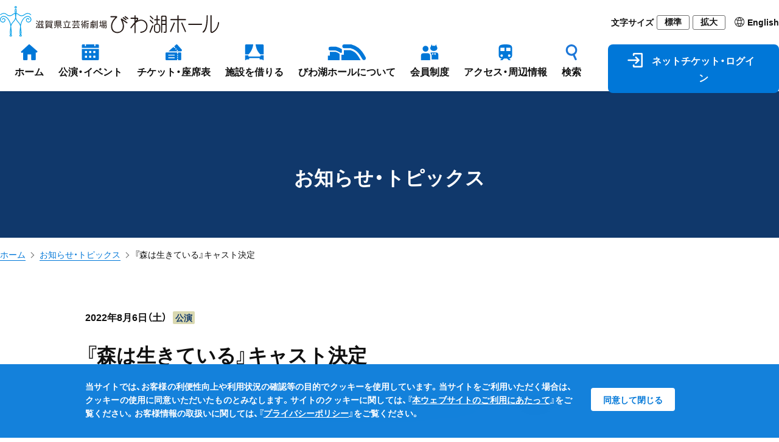

--- FILE ---
content_type: text/html; charset=UTF-8
request_url: https://www.biwako-hall.or.jp/news/mori_iki2022_cast
body_size: 13529
content:
<!DOCTYPE html>
<html lang="ja">
<head>
<meta charset="utf-8">
<meta http-equiv="X-UA-Compatible" content="IE=edge">
<meta name="viewport" content="width=device-width, initial-scale=1">
<meta name="format-detection" content="telephone=no">
<title>『森は生きている』キャスト決定 | お知らせ・トピックス | 滋賀県立芸術劇場 びわ湖ホール</title>
<meta property="og:image" content="https://www.biwako-hall.or.jp/cms/wp-content/themes/biwako-hall/assets/images/common/ogp.png">
<link rel="apple-touch-icon" sizes="180x180" href="https://www.biwako-hall.or.jp/cms/wp-content/themes/biwako-hall/assets/images/common/apple-touch-icon.png">
<link rel="shortcut icon" href="https://www.biwako-hall.or.jp/cms/wp-content/themes/biwako-hall/assets/images/common/favicon2.ico">
<link rel="stylesheet" href="https://www.biwako-hall.or.jp/cms/wp-content/themes/biwako-hall/assets/css/style.css?date=1213444929" />
<link rel="stylesheet" href="https://www.biwako-hall.or.jp/cms/wp-content/themes/biwako-hall/assets/css/fontawesome-all.min.css?date=895006197" />
<link rel="stylesheet" href="https://www.biwako-hall.or.jp/cms/wp-content/themes/biwako-hall/assets/css/swiper-bundle.min.css?date=1569076287" />
<script src="https://www.biwako-hall.or.jp/cms/wp-content/themes/biwako-hall/assets/js/jquery.min.js?v=acv21ibq3"></script>
<script src="https://www.biwako-hall.or.jp/cms/wp-content/themes/biwako-hall/assets/js/jquery.cookie.min.js?v=acv21ibq3"></script>
<script src="https://www.biwako-hall.or.jp/cms/wp-content/themes/biwako-hall/assets/js/ex.jquery.js?v=acv21ibq3"></script>
<meta name='robots' content='max-image-preview:large' />
<style id='wp-img-auto-sizes-contain-inline-css' type='text/css'>
img:is([sizes=auto i],[sizes^="auto," i]){contain-intrinsic-size:3000px 1500px}
/*# sourceURL=wp-img-auto-sizes-contain-inline-css */
</style>
<style id='wp-block-library-inline-css' type='text/css'>
:root{--wp-block-synced-color:#7a00df;--wp-block-synced-color--rgb:122,0,223;--wp-bound-block-color:var(--wp-block-synced-color);--wp-editor-canvas-background:#ddd;--wp-admin-theme-color:#007cba;--wp-admin-theme-color--rgb:0,124,186;--wp-admin-theme-color-darker-10:#006ba1;--wp-admin-theme-color-darker-10--rgb:0,107,160.5;--wp-admin-theme-color-darker-20:#005a87;--wp-admin-theme-color-darker-20--rgb:0,90,135;--wp-admin-border-width-focus:2px}@media (min-resolution:192dpi){:root{--wp-admin-border-width-focus:1.5px}}.wp-element-button{cursor:pointer}:root .has-very-light-gray-background-color{background-color:#eee}:root .has-very-dark-gray-background-color{background-color:#313131}:root .has-very-light-gray-color{color:#eee}:root .has-very-dark-gray-color{color:#313131}:root .has-vivid-green-cyan-to-vivid-cyan-blue-gradient-background{background:linear-gradient(135deg,#00d084,#0693e3)}:root .has-purple-crush-gradient-background{background:linear-gradient(135deg,#34e2e4,#4721fb 50%,#ab1dfe)}:root .has-hazy-dawn-gradient-background{background:linear-gradient(135deg,#faaca8,#dad0ec)}:root .has-subdued-olive-gradient-background{background:linear-gradient(135deg,#fafae1,#67a671)}:root .has-atomic-cream-gradient-background{background:linear-gradient(135deg,#fdd79a,#004a59)}:root .has-nightshade-gradient-background{background:linear-gradient(135deg,#330968,#31cdcf)}:root .has-midnight-gradient-background{background:linear-gradient(135deg,#020381,#2874fc)}:root{--wp--preset--font-size--normal:16px;--wp--preset--font-size--huge:42px}.has-regular-font-size{font-size:1em}.has-larger-font-size{font-size:2.625em}.has-normal-font-size{font-size:var(--wp--preset--font-size--normal)}.has-huge-font-size{font-size:var(--wp--preset--font-size--huge)}.has-text-align-center{text-align:center}.has-text-align-left{text-align:left}.has-text-align-right{text-align:right}.has-fit-text{white-space:nowrap!important}#end-resizable-editor-section{display:none}.aligncenter{clear:both}.items-justified-left{justify-content:flex-start}.items-justified-center{justify-content:center}.items-justified-right{justify-content:flex-end}.items-justified-space-between{justify-content:space-between}.screen-reader-text{border:0;clip-path:inset(50%);height:1px;margin:-1px;overflow:hidden;padding:0;position:absolute;width:1px;word-wrap:normal!important}.screen-reader-text:focus{background-color:#ddd;clip-path:none;color:#444;display:block;font-size:1em;height:auto;left:5px;line-height:normal;padding:15px 23px 14px;text-decoration:none;top:5px;width:auto;z-index:100000}html :where(.has-border-color){border-style:solid}html :where([style*=border-top-color]){border-top-style:solid}html :where([style*=border-right-color]){border-right-style:solid}html :where([style*=border-bottom-color]){border-bottom-style:solid}html :where([style*=border-left-color]){border-left-style:solid}html :where([style*=border-width]){border-style:solid}html :where([style*=border-top-width]){border-top-style:solid}html :where([style*=border-right-width]){border-right-style:solid}html :where([style*=border-bottom-width]){border-bottom-style:solid}html :where([style*=border-left-width]){border-left-style:solid}html :where(img[class*=wp-image-]){height:auto;max-width:100%}:where(figure){margin:0 0 1em}html :where(.is-position-sticky){--wp-admin--admin-bar--position-offset:var(--wp-admin--admin-bar--height,0px)}@media screen and (max-width:600px){html :where(.is-position-sticky){--wp-admin--admin-bar--position-offset:0px}}

/*# sourceURL=wp-block-library-inline-css */
</style><style id='wp-block-paragraph-inline-css' type='text/css'>
.is-small-text{font-size:.875em}.is-regular-text{font-size:1em}.is-large-text{font-size:2.25em}.is-larger-text{font-size:3em}.has-drop-cap:not(:focus):first-letter{float:left;font-size:8.4em;font-style:normal;font-weight:100;line-height:.68;margin:.05em .1em 0 0;text-transform:uppercase}body.rtl .has-drop-cap:not(:focus):first-letter{float:none;margin-left:.1em}p.has-drop-cap.has-background{overflow:hidden}:root :where(p.has-background){padding:1.25em 2.375em}:where(p.has-text-color:not(.has-link-color)) a{color:inherit}p.has-text-align-left[style*="writing-mode:vertical-lr"],p.has-text-align-right[style*="writing-mode:vertical-rl"]{rotate:180deg}
/*# sourceURL=https://www.biwako-hall.or.jp/cms/wp-includes/blocks/paragraph/style.min.css */
</style>
<style id='wp-block-table-inline-css' type='text/css'>
.wp-block-table{overflow-x:auto}.wp-block-table table{border-collapse:collapse;width:100%}.wp-block-table thead{border-bottom:3px solid}.wp-block-table tfoot{border-top:3px solid}.wp-block-table td,.wp-block-table th{border:1px solid;padding:.5em}.wp-block-table .has-fixed-layout{table-layout:fixed;width:100%}.wp-block-table .has-fixed-layout td,.wp-block-table .has-fixed-layout th{word-break:break-word}.wp-block-table.aligncenter,.wp-block-table.alignleft,.wp-block-table.alignright{display:table;width:auto}.wp-block-table.aligncenter td,.wp-block-table.aligncenter th,.wp-block-table.alignleft td,.wp-block-table.alignleft th,.wp-block-table.alignright td,.wp-block-table.alignright th{word-break:break-word}.wp-block-table .has-subtle-light-gray-background-color{background-color:#f3f4f5}.wp-block-table .has-subtle-pale-green-background-color{background-color:#e9fbe5}.wp-block-table .has-subtle-pale-blue-background-color{background-color:#e7f5fe}.wp-block-table .has-subtle-pale-pink-background-color{background-color:#fcf0ef}.wp-block-table.is-style-stripes{background-color:initial;border-collapse:inherit;border-spacing:0}.wp-block-table.is-style-stripes tbody tr:nth-child(odd){background-color:#f0f0f0}.wp-block-table.is-style-stripes.has-subtle-light-gray-background-color tbody tr:nth-child(odd){background-color:#f3f4f5}.wp-block-table.is-style-stripes.has-subtle-pale-green-background-color tbody tr:nth-child(odd){background-color:#e9fbe5}.wp-block-table.is-style-stripes.has-subtle-pale-blue-background-color tbody tr:nth-child(odd){background-color:#e7f5fe}.wp-block-table.is-style-stripes.has-subtle-pale-pink-background-color tbody tr:nth-child(odd){background-color:#fcf0ef}.wp-block-table.is-style-stripes td,.wp-block-table.is-style-stripes th{border-color:#0000}.wp-block-table.is-style-stripes{border-bottom:1px solid #f0f0f0}.wp-block-table .has-border-color td,.wp-block-table .has-border-color th,.wp-block-table .has-border-color tr,.wp-block-table .has-border-color>*{border-color:inherit}.wp-block-table table[style*=border-top-color] tr:first-child,.wp-block-table table[style*=border-top-color] tr:first-child td,.wp-block-table table[style*=border-top-color] tr:first-child th,.wp-block-table table[style*=border-top-color]>*,.wp-block-table table[style*=border-top-color]>* td,.wp-block-table table[style*=border-top-color]>* th{border-top-color:inherit}.wp-block-table table[style*=border-top-color] tr:not(:first-child){border-top-color:initial}.wp-block-table table[style*=border-right-color] td:last-child,.wp-block-table table[style*=border-right-color] th,.wp-block-table table[style*=border-right-color] tr,.wp-block-table table[style*=border-right-color]>*{border-right-color:inherit}.wp-block-table table[style*=border-bottom-color] tr:last-child,.wp-block-table table[style*=border-bottom-color] tr:last-child td,.wp-block-table table[style*=border-bottom-color] tr:last-child th,.wp-block-table table[style*=border-bottom-color]>*,.wp-block-table table[style*=border-bottom-color]>* td,.wp-block-table table[style*=border-bottom-color]>* th{border-bottom-color:inherit}.wp-block-table table[style*=border-bottom-color] tr:not(:last-child){border-bottom-color:initial}.wp-block-table table[style*=border-left-color] td:first-child,.wp-block-table table[style*=border-left-color] th,.wp-block-table table[style*=border-left-color] tr,.wp-block-table table[style*=border-left-color]>*{border-left-color:inherit}.wp-block-table table[style*=border-style] td,.wp-block-table table[style*=border-style] th,.wp-block-table table[style*=border-style] tr,.wp-block-table table[style*=border-style]>*{border-style:inherit}.wp-block-table table[style*=border-width] td,.wp-block-table table[style*=border-width] th,.wp-block-table table[style*=border-width] tr,.wp-block-table table[style*=border-width]>*{border-style:inherit;border-width:inherit}
/*# sourceURL=https://www.biwako-hall.or.jp/cms/wp-includes/blocks/table/style.min.css */
</style>
<style id='global-styles-inline-css' type='text/css'>
:root{--wp--preset--aspect-ratio--square: 1;--wp--preset--aspect-ratio--4-3: 4/3;--wp--preset--aspect-ratio--3-4: 3/4;--wp--preset--aspect-ratio--3-2: 3/2;--wp--preset--aspect-ratio--2-3: 2/3;--wp--preset--aspect-ratio--16-9: 16/9;--wp--preset--aspect-ratio--9-16: 9/16;--wp--preset--color--black: #000000;--wp--preset--color--cyan-bluish-gray: #abb8c3;--wp--preset--color--white: #ffffff;--wp--preset--color--pale-pink: #f78da7;--wp--preset--color--vivid-red: #cf2e2e;--wp--preset--color--luminous-vivid-orange: #ff6900;--wp--preset--color--luminous-vivid-amber: #fcb900;--wp--preset--color--light-green-cyan: #7bdcb5;--wp--preset--color--vivid-green-cyan: #00d084;--wp--preset--color--pale-cyan-blue: #8ed1fc;--wp--preset--color--vivid-cyan-blue: #0693e3;--wp--preset--color--vivid-purple: #9b51e0;--wp--preset--color--color-white: #ffffff;--wp--preset--color--color-blue: #023B69;--wp--preset--color--color-yellow: #a49620;--wp--preset--color--color-red: #b60005;--wp--preset--color--color-beige: #d9d8b0;--wp--preset--color--color-gray: #ebebdf;--wp--preset--color--color-blue-light: #e5f5fc;--wp--preset--color--color-notice: #f6f6eb;--wp--preset--gradient--vivid-cyan-blue-to-vivid-purple: linear-gradient(135deg,rgb(6,147,227) 0%,rgb(155,81,224) 100%);--wp--preset--gradient--light-green-cyan-to-vivid-green-cyan: linear-gradient(135deg,rgb(122,220,180) 0%,rgb(0,208,130) 100%);--wp--preset--gradient--luminous-vivid-amber-to-luminous-vivid-orange: linear-gradient(135deg,rgb(252,185,0) 0%,rgb(255,105,0) 100%);--wp--preset--gradient--luminous-vivid-orange-to-vivid-red: linear-gradient(135deg,rgb(255,105,0) 0%,rgb(207,46,46) 100%);--wp--preset--gradient--very-light-gray-to-cyan-bluish-gray: linear-gradient(135deg,rgb(238,238,238) 0%,rgb(169,184,195) 100%);--wp--preset--gradient--cool-to-warm-spectrum: linear-gradient(135deg,rgb(74,234,220) 0%,rgb(151,120,209) 20%,rgb(207,42,186) 40%,rgb(238,44,130) 60%,rgb(251,105,98) 80%,rgb(254,248,76) 100%);--wp--preset--gradient--blush-light-purple: linear-gradient(135deg,rgb(255,206,236) 0%,rgb(152,150,240) 100%);--wp--preset--gradient--blush-bordeaux: linear-gradient(135deg,rgb(254,205,165) 0%,rgb(254,45,45) 50%,rgb(107,0,62) 100%);--wp--preset--gradient--luminous-dusk: linear-gradient(135deg,rgb(255,203,112) 0%,rgb(199,81,192) 50%,rgb(65,88,208) 100%);--wp--preset--gradient--pale-ocean: linear-gradient(135deg,rgb(255,245,203) 0%,rgb(182,227,212) 50%,rgb(51,167,181) 100%);--wp--preset--gradient--electric-grass: linear-gradient(135deg,rgb(202,248,128) 0%,rgb(113,206,126) 100%);--wp--preset--gradient--midnight: linear-gradient(135deg,rgb(2,3,129) 0%,rgb(40,116,252) 100%);--wp--preset--font-size--small: 13px;--wp--preset--font-size--medium: 20px;--wp--preset--font-size--large: 36px;--wp--preset--font-size--x-large: 42px;--wp--preset--font-size--c-wp-small: 14px;--wp--preset--font-size--c-wp-little-larg: 20px;--wp--preset--font-size--c-wp-larg: 24px;--wp--preset--font-size--c-wp-huge: 32px;--wp--preset--spacing--20: 0.44rem;--wp--preset--spacing--30: 0.67rem;--wp--preset--spacing--40: 1rem;--wp--preset--spacing--50: 1.5rem;--wp--preset--spacing--60: 2.25rem;--wp--preset--spacing--70: 3.38rem;--wp--preset--spacing--80: 5.06rem;--wp--preset--shadow--natural: 6px 6px 9px rgba(0, 0, 0, 0.2);--wp--preset--shadow--deep: 12px 12px 50px rgba(0, 0, 0, 0.4);--wp--preset--shadow--sharp: 6px 6px 0px rgba(0, 0, 0, 0.2);--wp--preset--shadow--outlined: 6px 6px 0px -3px rgb(255, 255, 255), 6px 6px rgb(0, 0, 0);--wp--preset--shadow--crisp: 6px 6px 0px rgb(0, 0, 0);}:where(.is-layout-flex){gap: 0.5em;}:where(.is-layout-grid){gap: 0.5em;}body .is-layout-flex{display: flex;}.is-layout-flex{flex-wrap: wrap;align-items: center;}.is-layout-flex > :is(*, div){margin: 0;}body .is-layout-grid{display: grid;}.is-layout-grid > :is(*, div){margin: 0;}:where(.wp-block-columns.is-layout-flex){gap: 2em;}:where(.wp-block-columns.is-layout-grid){gap: 2em;}:where(.wp-block-post-template.is-layout-flex){gap: 1.25em;}:where(.wp-block-post-template.is-layout-grid){gap: 1.25em;}.has-black-color{color: var(--wp--preset--color--black) !important;}.has-cyan-bluish-gray-color{color: var(--wp--preset--color--cyan-bluish-gray) !important;}.has-white-color{color: var(--wp--preset--color--white) !important;}.has-pale-pink-color{color: var(--wp--preset--color--pale-pink) !important;}.has-vivid-red-color{color: var(--wp--preset--color--vivid-red) !important;}.has-luminous-vivid-orange-color{color: var(--wp--preset--color--luminous-vivid-orange) !important;}.has-luminous-vivid-amber-color{color: var(--wp--preset--color--luminous-vivid-amber) !important;}.has-light-green-cyan-color{color: var(--wp--preset--color--light-green-cyan) !important;}.has-vivid-green-cyan-color{color: var(--wp--preset--color--vivid-green-cyan) !important;}.has-pale-cyan-blue-color{color: var(--wp--preset--color--pale-cyan-blue) !important;}.has-vivid-cyan-blue-color{color: var(--wp--preset--color--vivid-cyan-blue) !important;}.has-vivid-purple-color{color: var(--wp--preset--color--vivid-purple) !important;}.has-black-background-color{background-color: var(--wp--preset--color--black) !important;}.has-cyan-bluish-gray-background-color{background-color: var(--wp--preset--color--cyan-bluish-gray) !important;}.has-white-background-color{background-color: var(--wp--preset--color--white) !important;}.has-pale-pink-background-color{background-color: var(--wp--preset--color--pale-pink) !important;}.has-vivid-red-background-color{background-color: var(--wp--preset--color--vivid-red) !important;}.has-luminous-vivid-orange-background-color{background-color: var(--wp--preset--color--luminous-vivid-orange) !important;}.has-luminous-vivid-amber-background-color{background-color: var(--wp--preset--color--luminous-vivid-amber) !important;}.has-light-green-cyan-background-color{background-color: var(--wp--preset--color--light-green-cyan) !important;}.has-vivid-green-cyan-background-color{background-color: var(--wp--preset--color--vivid-green-cyan) !important;}.has-pale-cyan-blue-background-color{background-color: var(--wp--preset--color--pale-cyan-blue) !important;}.has-vivid-cyan-blue-background-color{background-color: var(--wp--preset--color--vivid-cyan-blue) !important;}.has-vivid-purple-background-color{background-color: var(--wp--preset--color--vivid-purple) !important;}.has-black-border-color{border-color: var(--wp--preset--color--black) !important;}.has-cyan-bluish-gray-border-color{border-color: var(--wp--preset--color--cyan-bluish-gray) !important;}.has-white-border-color{border-color: var(--wp--preset--color--white) !important;}.has-pale-pink-border-color{border-color: var(--wp--preset--color--pale-pink) !important;}.has-vivid-red-border-color{border-color: var(--wp--preset--color--vivid-red) !important;}.has-luminous-vivid-orange-border-color{border-color: var(--wp--preset--color--luminous-vivid-orange) !important;}.has-luminous-vivid-amber-border-color{border-color: var(--wp--preset--color--luminous-vivid-amber) !important;}.has-light-green-cyan-border-color{border-color: var(--wp--preset--color--light-green-cyan) !important;}.has-vivid-green-cyan-border-color{border-color: var(--wp--preset--color--vivid-green-cyan) !important;}.has-pale-cyan-blue-border-color{border-color: var(--wp--preset--color--pale-cyan-blue) !important;}.has-vivid-cyan-blue-border-color{border-color: var(--wp--preset--color--vivid-cyan-blue) !important;}.has-vivid-purple-border-color{border-color: var(--wp--preset--color--vivid-purple) !important;}.has-vivid-cyan-blue-to-vivid-purple-gradient-background{background: var(--wp--preset--gradient--vivid-cyan-blue-to-vivid-purple) !important;}.has-light-green-cyan-to-vivid-green-cyan-gradient-background{background: var(--wp--preset--gradient--light-green-cyan-to-vivid-green-cyan) !important;}.has-luminous-vivid-amber-to-luminous-vivid-orange-gradient-background{background: var(--wp--preset--gradient--luminous-vivid-amber-to-luminous-vivid-orange) !important;}.has-luminous-vivid-orange-to-vivid-red-gradient-background{background: var(--wp--preset--gradient--luminous-vivid-orange-to-vivid-red) !important;}.has-very-light-gray-to-cyan-bluish-gray-gradient-background{background: var(--wp--preset--gradient--very-light-gray-to-cyan-bluish-gray) !important;}.has-cool-to-warm-spectrum-gradient-background{background: var(--wp--preset--gradient--cool-to-warm-spectrum) !important;}.has-blush-light-purple-gradient-background{background: var(--wp--preset--gradient--blush-light-purple) !important;}.has-blush-bordeaux-gradient-background{background: var(--wp--preset--gradient--blush-bordeaux) !important;}.has-luminous-dusk-gradient-background{background: var(--wp--preset--gradient--luminous-dusk) !important;}.has-pale-ocean-gradient-background{background: var(--wp--preset--gradient--pale-ocean) !important;}.has-electric-grass-gradient-background{background: var(--wp--preset--gradient--electric-grass) !important;}.has-midnight-gradient-background{background: var(--wp--preset--gradient--midnight) !important;}.has-small-font-size{font-size: var(--wp--preset--font-size--small) !important;}.has-medium-font-size{font-size: var(--wp--preset--font-size--medium) !important;}.has-large-font-size{font-size: var(--wp--preset--font-size--large) !important;}.has-x-large-font-size{font-size: var(--wp--preset--font-size--x-large) !important;}
/*# sourceURL=global-styles-inline-css */
</style>

<style id='classic-theme-styles-inline-css' type='text/css'>
/*! This file is auto-generated */
.wp-block-button__link{color:#fff;background-color:#32373c;border-radius:9999px;box-shadow:none;text-decoration:none;padding:calc(.667em + 2px) calc(1.333em + 2px);font-size:1.125em}.wp-block-file__button{background:#32373c;color:#fff;text-decoration:none}
/*# sourceURL=/wp-includes/css/classic-themes.min.css */
</style>
<link rel='stylesheet' id='jwp-a11y_css-css' href='https://www.biwako-hall.or.jp/cms/wp-content/plugins/jwp-a11y/assets/css/a11yc.css?ver=6.9' type='text/css' media='all' />
<link rel='stylesheet' id='jwp-jwp-a11y_css-css' href='https://www.biwako-hall.or.jp/cms/wp-content/plugins/jwp-a11y/assets/css/jwp-a11y.css?ver=6.9' type='text/css' media='all' />
<link rel="canonical" href="https://www.biwako-hall.or.jp/news/mori_iki2022_cast" />
<link rel='shortlink' href='https://www.biwako-hall.or.jp/?p=27518' />
<script>(function(w,d,s,l,i){w[l]=w[l]||[];w[l].push({'gtm.start':
new Date().getTime(),event:'gtm.js'});var f=d.getElementsByTagName(s)[0],
j=d.createElement(s),dl=l!='dataLayer'?'&l='+l:'';j.async=true;j.src=
'https://www.googletagmanager.com/gtm.js?id='+i+dl;f.parentNode.insertBefore(j,f);
})(window,document,'script','dataLayer','GTM-TQVXF7R');</script>
</head>
<body>
<noscript>
  <iframe src="https://www.googletagmanager.com/ns.html?id=GTM-TQVXF7R" height="0" width="0" style="display:none;visibility:hidden"></iframe>
  <div id="nojs">
    <p class="wrap center">当サイトを使用するには、Javascriptを有効にする必要があります。お使いのブラウザでJavaScriptを有効にし、ページを更新してください。</p>
  </div>
</noscript>
<header class="l-header">
  <div class="p-header">
    <div class="c-grid__inner">
      <div class="p-header-wrap">
        <div class="p-header-logo">
          <a href="https://www.biwako-hall.or.jp"><img src="https://www.biwako-hall.or.jp/cms/wp-content/themes/biwako-hall/assets/images/common/logo_full.svg" alt="滋賀県立芸術劇場びわ湖ホール" /></a>
        </div>
        <div class="p-header-assist">
          <div class="p-header-assist__font-size">
            <div class="p-header-assist__font-size-label">文字サイズ</div>
            <div class="p-header-assist__font-size-button"><button class="js-size-button" data-font="normal">標準</button></div>
            <div class="p-header-assist__font-size-button"><button class="js-size-button" data-font="large">拡大</button></div>
          </div>
          <div class="p-header-assist__language"><a href="https://www.biwako-hall.com" target="_blank"><img src="https://www.biwako-hall.or.jp/cms/wp-content/themes/biwako-hall/assets/images/common/ico_global.svg"  /><span>English</span></a></div>
        </div>

        <div class="p-header-nav-sp__button">
          <div class="p-header-nav-sp__language"><a href="https://www.biwako-hall.com" target="_blank"><img src="https://www.biwako-hall.or.jp/cms/wp-content/themes/biwako-hall/assets/images/common/ico_global.svg"  /><span>EN</span></a></div>
          <div class="p-header-nav__trigger">
            <a href="javascript:void(0);" class="c-button__trigger js-button-trigger">
              <span class="c-button__trigger-icon"></span>
            </a>
          </div>
        </div>
      </div>

      <nav class="p-header-nav js-global-nav">
        <ul class="p-header-nav__list">
          <li class="p-header-nav__item"><a href="https://www.biwako-hall.or.jp"><img src="https://www.biwako-hall.or.jp/cms/wp-content/themes/biwako-hall/assets/images/common/ico_home.svg"  /><span>ホーム</span></a></li>
          <li class="p-header-nav__item"><a data-nav="performance" href="javascript:void(0);"><img src="https://www.biwako-hall.or.jp/cms/wp-content/themes/biwako-hall/assets/images/common/ico_calendar.svg"  /><span>公演・イベント</span></a></li>
          <li class="p-header-nav__item"><a data-nav="ticket" href="javascript:void(0);"><img src="https://www.biwako-hall.or.jp/cms/wp-content/themes/biwako-hall/assets/images/common/ico_ticket.svg"  /><span>チケット・座席表</span></a></li>
          <li class="p-header-nav__item"><a data-nav="rental" href="javascript:void(0);"><img src="https://www.biwako-hall.or.jp/cms/wp-content/themes/biwako-hall/assets/images/common/ico_curtain.svg"  /><span>施設を借りる</span></a></li>
          <li class="p-header-nav__item"><a data-nav="about" href="javascript:void(0);"><img src="https://www.biwako-hall.or.jp/cms/wp-content/themes/biwako-hall/assets/images/common/ico_hall.svg"  /><span>びわ湖ホールについて</span></a></li>
          <li class="p-header-nav__item"><a data-nav="member" href="javascript:void(0);"><img src="https://www.biwako-hall.or.jp/cms/wp-content/themes/biwako-hall/assets/images/common/ico_member.svg"  /><span>会員制度</span></a></li>
          <li class="p-header-nav__item"><a data-nav="access" href="javascript:void(0);"><img src="https://www.biwako-hall.or.jp/cms/wp-content/themes/biwako-hall/assets/images/common/ico_train.svg"  /><span>アクセス・周辺情報</span></a></li>
          <li class="p-header-nav__item"><a data-nav="search" href="javascript:void(0);"><img src="https://www.biwako-hall.or.jp/cms/wp-content/themes/biwako-hall/assets/images/common/ico_glass.svg"  /><span>検索</span></a></li>
          <li class="p-header-nav__item-button"><a href="https://ticket.biwako-hall.or.jp/" target="_blank"><img src="https://www.biwako-hall.or.jp/cms/wp-content/themes/biwako-hall/assets/images/common/ico_login_white.svg"  /><span>ネットチケット・ログイン</span></a></li>
      </nav>
    </div>
  </div>
  <nav class="p-header-nav-sub js-global-nav-sub">
    <div class="c-grid__inner">
      <div class="p-header-nav-sub__wrap js-global-nav-sub-wrap" data-nav="performance">
        <div class="p-header-nav-sub__head"><a href="https://www.biwako-hall.or.jp/performance"><span class="c-icon-arrow-link">公演・イベント</span></a></div>
        <div class="p-header-nav-sub__body">
          <ul class="p-header-nav-sub__list">
                        <li class="p-header-nav-sub__item"><a href="https://www.biwako-hall.or.jp/label/stream"><span class="c-icon-arrow-link">ライブ・アーカイブ配信</span></a></li>
          </ul>
        </div>
      </div>
      <div class="p-header-nav-sub__wrap js-global-nav-sub-wrap" data-nav="ticket">
        <div class="p-header-nav-sub__head">チケット購入・座席表</div>
        <div class="p-header-nav-sub__body">
          <ul class="p-header-nav-sub__list">
            <li class="p-header-nav-sub__item"><a href="https://ticket.biwako-hall.or.jp/" target="_blank"><span class="c-icon-blank">ネットチケット・ログイン</span></a></li>
            <li class="p-header-nav-sub__item"><a href="https://www.biwako-hall.or.jp/ticket/purchase"><span class="c-icon-arrow-link">チケット購入の方法</span></a></li>
          </ul>
          <ul class="p-header-nav-sub__list">
            <li class="p-header-nav-sub__item"><a href="https://www.biwako-hall.or.jp/ticket/seat-main-theatre"><span class="c-icon-arrow-link">大ホール座席表</span></a></li>
            <li class="p-header-nav-sub__item"><a href="https://www.biwako-hall.or.jp/ticket/seat-theatre"><span class="c-icon-arrow-link">中ホール座席表</span></a></li>
            <li class="p-header-nav-sub__item"><a href="https://www.biwako-hall.or.jp/ticket/seat-ensemble-hall"><span class="c-icon-arrow-link">小ホール座席表</span></a></li>
          </ul>
        </div>
      </div>
      <div class="p-header-nav-sub__wrap js-global-nav-sub-wrap" data-nav="rental">
        <div class="p-header-nav-sub__head"><a href="https://www.biwako-hall.or.jp/about/rental-theater"><span class="c-icon-arrow-link">貸しホール・施設のご案内</span></a></div>
        <div class="p-header-nav-sub__body">
          <ul class="p-header-nav-sub__list">
            <li class="p-header-nav-sub__item"><a href="https://www.biwako-hall.or.jp/about/rental-theater#about-time"><span class="c-icon-arrow-link">貸館利用の受付期間について</span></a></li>
            <li class="p-header-nav-sub__item"><a href="https://www.biwako-hall.or.jp/about/rental-theater/rental-apply"><span class="c-icon-arrow-link">利用申込方法</span></a></li>
          </ul>
          <ul class="p-header-nav-sub__list">
            <li class="p-header-nav-sub__item"><a href="https://www.biwako-hall.or.jp/cms/wp-content/uploads/2025/03/rental-price_2504.pdf" target="_blank"><span class="c-icon-dl"><i></i>料金表</span></a></li>
            <li class="p-header-nav-sub__item"><a href="https://www.biwako-hall.or.jp/cms/wp-content/uploads/2025/05/application_2505.pdf" target="_blank"><span class="c-icon-dl"><i></i>申請書</span></a></li>
          </ul>
        </div>
      </div>
      <div class="p-header-nav-sub__wrap js-global-nav-sub-wrap" data-nav="about">
        <div class="p-header-nav-sub__head"><a href="https://www.biwako-hall.or.jp/about"><span class="c-icon-arrow-link">びわ湖ホールについて</span></a></div>
        <div class="p-header-nav-sub__body">
          <ul class="p-header-nav-sub__list">
            <li class="p-header-nav-sub__item"><a href="https://www.biwako-hall.or.jp/about/facility"><span class="c-icon-arrow-link">ホール・施設のご案内</span></a></li>
            <li class="p-header-nav-sub__item"><a href="https://www.biwako-hall.or.jp/about/service"><span class="c-icon-arrow-link">サービス・館内設備</span></a></li>
            <li class="p-header-nav-sub__item"><a href="https://www.biwako-hall.or.jp/about/rental-theater"><span class="c-icon-arrow-link">貸しホール・施設のご案内</span></a></li>
            <li class="p-header-nav-sub__item"><a href="https://www.biwako-hall.or.jp/magazine"><span class="c-icon-arrow-link">情報誌 Stage / 湖響</span></a></li>
          </ul>
          <ul class="p-header-nav-sub__list">
            <li class="p-header-nav-sub__item"><a href="https://www.biwako-hall.or.jp/about/piano-competition"><span class="c-icon-arrow-link">びわ湖ホールピアノコンクール</span></a></li>
            <li class="p-header-nav-sub__item"><a href="https://www.biwako-hall.or.jp/about/ensemble"><span class="c-icon-arrow-link">専属声楽アンサンブル</span></a></li>
            <li class="p-header-nav-sub__item"><a href="https://www.biwako-hall.or.jp/about/naming-rights"><span class="c-icon-arrow-link">ネーミングライツパートナー</span></a></li>
            <li class="p-header-nav-sub__item"><a href="https://www.biwako-hall.or.jp/about/arts-fund"><span class="c-icon-arrow-link">舞台芸術基金</span></a></li>
          </ul>
        </div>
      </div>
      <div class="p-header-nav-sub__wrap js-global-nav-sub-wrap" data-nav="member">
        <div class="p-header-nav-sub__head">会員制度</div>
        <div class="p-header-nav-sub__body">
          <ul class="p-header-nav-sub__list">
            <li class="p-header-nav-sub__item"><a href="https://www.biwako-hall.or.jp/member/tomonokai"><span class="c-icon-arrow-link">友の会</span></a></li>
            <li class="p-header-nav-sub__item"><a href="https://www.biwako-hall.or.jp/member/theatermates"><span class="c-icon-arrow-link">シアターメイツ</span></a></li>
            <li class="p-header-nav-sub__item"><a href="https://www.biwako-hall.or.jp/member/supporter"><span class="c-icon-arrow-link">劇場サポーター</span></a></li>
          </ul>
        </div>
      </div>
      <div class="p-header-nav-sub__wrap js-global-nav-sub-wrap" data-nav="access">
        <div class="p-header-nav-sub__head"><a href="https://www.biwako-hall.or.jp/access"><span class="c-icon-arrow-link">アクセス・周辺情報</span></a></div>
        <div class="p-header-nav-sub__body">
          <ul class="p-header-nav-sub__list">
            <li class="p-header-nav-sub__item"><a href="https://www.biwako-hall.or.jp/access/train-bus"><span class="c-icon-arrow-link">電車・バスをご利用の方へ</span></a></li>
            <li class="p-header-nav-sub__item"><a href="https://www.biwako-hall.or.jp/access/car"><span class="c-icon-arrow-link">お車をご利用の方へ</span></a></li>
            <li class="p-header-nav-sub__item"><a href="https://www.biwako-hall.or.jp/access/bicycle"><span class="c-icon-arrow-link">自転車・バイクをご利用の方へ</span></a></li>
          </ul>
          <ul class="p-header-nav-sub__list">
            <li class="p-header-nav-sub__item"><a href="https://www.biwako-hall.or.jp/access/neighborhoods"><span class="c-icon-arrow-link">周辺施設・グルメ情報</span></a></li>
          </ul>
        </div>
      </div>
      <div class="p-header-nav-sub__wrap js-global-nav-sub-wrap" data-nav="search">
        <div class="p-header-search">
          <form class="p-header-search__form" action="https://www.biwako-hall.or.jp" method="get">
              <input class="p-header-search__input" name="s" type="text" placeholder="公演・イベント・出演者・曲名などを入力"/>
              <button type="submit" class="p-header-search__button">検索する</button>
          </form>
        </div>
      </div>
    </div>
  </nav>
  <div class="p-header-nav-sp js-nav-sp">
    <nav class="c-nav-sp">
      <div class="c-nav-sp__wrap">
         <div class="c-nav-sp-search">
          <form class="c-nav-sp-search__form" action="https://www.biwako-hall.or.jp" method="get">
              <input class="c-nav-sp-search__input" name="s" type="text" placeholder="公演・イベント・出演者・曲名などを入力"/>
              <button type="submit" class="c-nav-sp-search__button">検索</button>
          </form>
        </div>
        <ul class="c-nav-sp__list">
          <li class="c-nav-sp__item"><a href="https://ticket.biwako-hall.or.jp/showList" target="_blank">ネットチケット・ログイン<i class="fas fa-arrow-up-right-from-square"></i></a></li>
          <li class="c-nav-sp__item"><a href="https://www.biwako-hall.or.jp">ホーム<i class="fas fa-chevron-right"></i></a></li>
          <li class="c-nav-sp__item"><a href="https://www.biwako-hall.or.jp/news">お知らせ・トピックス<i class="fas fa-chevron-right"></i></a></li>
          <li class="c-nav-sp__item"><a class="js-sp-nav" href="javascript:void(0);">公演・イベント<i class="fas fa-plus"></i></a>
            <ul class="c-nav-sp__child-list">
              <li class="c-nav-sp__child-item"><a href="https://www.biwako-hall.or.jp/performance">公演・イベント<i class="fas fa-chevron-right"></i></a></li>
                            <li class="c-nav-sp__child-item"><a href="https://www.biwako-hall.or.jp/label/stream">ライブ・アーカイブ配信<i class="fas fa-chevron-right"></i></a></li>
            </ul>
          </li>
          <li class="c-nav-sp__item"><a class="js-sp-nav" href="javascript:void(0);">チケット購入・座席表<i class="fas fa-plus"></i></a>
            <ul class="c-nav-sp__child-list">
              <li class="c-nav-sp__child-item"><a href="https://ticket.biwako-hall.or.jp/" target="_blank">ネットチケット・ログイン<i class="fas fa-arrow-up-right-from-square"></i></a></li>
              <li class="c-nav-sp__child-item"><a href="https://www.biwako-hall.or.jp/ticket/purchase">チケットの購入方法<i class="fas fa-chevron-right"></i></a></li>
              <li class="c-nav-sp__child-item"><a href="https://www.biwako-hall.or.jp/ticket/seat-main-theatre">大ホール座席表<i class="fas fa-chevron-right"></i></a></li>
              <li class="c-nav-sp__child-item"><a href="https://www.biwako-hall.or.jp/ticket/seat-theatre">中ホール座席表<i class="fas fa-chevron-right"></i></a></li>
              <li class="c-nav-sp__child-item"><a href="https://www.biwako-hall.or.jp/ticket/seat-ensemble-hall">小ホール座席表<i class="fas fa-chevron-right"></i></a></li>
            </ul>
          </li>
          <li class="c-nav-sp__item"><a class="js-sp-nav" href="javascript:void(0);">びわ湖ホールについて<i class="fas fa-plus"></i></a>
            <ul class="c-nav-sp__child-list">
              <li class="c-nav-sp__child-item"><a href="https://www.biwako-hall.or.jp/about">びわ湖ホールについて<i class="fas fa-chevron-right"></i></a></li>
              <li class="c-nav-sp__child-item"><a class="js-sp-nav" href="javascript:void(0);">ホール・施設のご案内<i class="fas fa-plus"></i></a>
                <ul class="c-nav-sp__child-child-list">
                  <li class="c-nav-sp__child-child-item"><a href="https://www.biwako-hall.or.jp/about/facility">ホール・施設のご案内<i class="fas fa-chevron-right"></i></a>
                  <li class="c-nav-sp__child-child-item"><a href="https://www.biwako-hall.or.jp/about/facility/main-theatre">大ホール<i class="fas fa-chevron-right"></i></a></li>
                  <li class="c-nav-sp__child-child-item"><a href="https://www.biwako-hall.or.jp/about/facility/theatre">中ホール<i class="fas fa-chevron-right"></i></a></li>
                  <li class="c-nav-sp__child-child-item"><a href="https://www.biwako-hall.or.jp/about/facility/ensemble-hall">小ホール<i class="fas fa-chevron-right"></i></a></li>
                  <li class="c-nav-sp__child-child-item"><a href="https://www.biwako-hall.or.jp/about/facility/rehearsal-practice">リハーサル・練習室<i class="fas fa-chevron-right"></i></a></li>
                  <li class="c-nav-sp__child-child-item"><a href="https://www.biwako-hall.or.jp/about/facility/training">研修室<i class="fas fa-chevron-right"></i></a></li>
                </ul>
              </li>
              <li class="c-nav-sp__child-item"><a href="https://www.biwako-hall.or.jp/about/service">サービス・館内設備<i class="fas fa-chevron-right"></i></a></li>
              <li class="c-nav-sp__child-item"><a class="js-sp-nav" href="javascript:void(0);">貸しホール・施設のご案内<i class="fas fa-plus"></i></a>
                <ul class="c-nav-sp__child-child-list">
                  <li class="c-nav-sp__child-item"><a href="https://www.biwako-hall.or.jp/about/rental-theater">貸しホール・施設のご案内<i class="fas fa-chevron-right"></i></a>
                  <li class="c-nav-sp__child-child-item"><a href="https://www.biwako-hall.or.jp/about/rental-theater/rental-apply">利用申し込み<i class="fas fa-chevron-right"></i></a></li>
                </ul>
              </li>
              <li class="c-nav-sp__child-item"><a href="https://www.biwako-hall.or.jp/magazine">情報誌 Stage / 湖響<i class="fas fa-chevron-right"></i></a></li>
              <li class="c-nav-sp__child-item"><a class="js-sp-nav" href="javascript:void(0);">専属声楽アンサンブル<i class="fas fa-plus"></i></a>
                <ul class="c-nav-sp__child-child-list">
                  <li class="c-nav-sp__child-item"><a href="https://www.biwako-hall.or.jp/about/ensemble">専属声楽アンサンブル<i class="fas fa-chevron-right"></i></a></li>
                  <li class="c-nav-sp__child-child-item"><a href="https://www.biwako-hall.or.jp/about/ensemble#activity-history">活動履歴<i class="fas fa-chevron-right"></i></a></li>
                  <li class="c-nav-sp__child-child-item"><a href="https://www.biwako-hall.or.jp/about/ensemble/ensemble-member">所属メンバー<i class="fas fa-chevron-right"></i></a></li>
                  <li class="c-nav-sp__child-child-item"><a href="https://www.biwako-hall.or.jp/about/ensemble/pino">スタンウェイ“ピノ”シリーズ<i class="fas fa-chevron-right"></i></a></li>
                  <li class="c-nav-sp__child-child-item"><a href="https://www.biwako-hall.or.jp/about/ensemble/4tenor">びわ湖ホール四大テノール<i class="fas fa-chevron-right"></i></a></li>
                  <li class="c-nav-sp__child-child-item"><a href="https://www.biwako-hall.or.jp/about/ensemble/recruiting-ensemble">メンバー募集<i class="fas fa-chevron-right"></i></a></li>
                </ul>
              </li>
              <li class="c-nav-sp__child-item"><a href="https://www.biwako-hall.or.jp/about/piano-competition">びわ湖ホールピアノコンクール<i class="fas fa-chevron-right"></i></a></li>
              <li class="c-nav-sp__child-item"><a href="https://www.biwako-hall.or.jp/about/naming-rights">ネーミングライツパートナー<i class="fas fa-chevron-right"></i></a></li>
              <li class="c-nav-sp__child-item"><a class="js-sp-nav" href="javascript:void(0);">舞台芸術基金<i class="fas fa-plus"></i></a>
                <ul class="c-nav-sp__child-child-list">
                  <li class="c-nav-sp__child-child-item"><a href="https://www.biwako-hall.or.jp/about/arts-fund">舞台芸術基金<i class="fas fa-chevron-right"></i></a></li>
                  <li class="c-nav-sp__child-child-item"><a href="https://ticket.biwako-hall.or.jp/donation" target="_blank">オンライン寄付<i class="fas fa-chevron-right"></i></a></li>
                </ul>
              </li>
            </ul>
          </li>
          <li class="c-nav-sp__item"><a class="js-sp-nav" href="javascript:void(0);">会員制度<i class="fas fa-plus"></i></a>
            <ul class="c-nav-sp__child-list">
              <li class="c-nav-sp__child-item"><a class="js-sp-nav" href="javascript:void(0);">友の会<i class="fas fa-plus"></i></a>
                <ul class="c-nav-sp__child-child-list">
                  <li class="c-nav-sp__child-child-item"><a href="https://www.biwako-hall.or.jp/member/tomonokai">友の会<i class="fas fa-chevron-right"></i></a>
                  <li class="c-nav-sp__child-child-item"><a href="https://www.biwako-hall.or.jp/member/tomonokai/tomonokai-registar">入会方法<i class="fas fa-chevron-right"></i></a></li>
                  <li class="c-nav-sp__child-child-item"><a href="https://www.biwako-hall.or.jp/member/tomonokai/tomonokai-request">資料請求<i class="fas fa-chevron-right"></i></a></li>
                  <li class="c-nav-sp__child-child-item"><a href="https://www.biwako-hall.or.jp/member/tomonokai/tomonokai-membership">会員規約<i class="fas fa-chevron-right"></i></a></li>
                  <li class="c-nav-sp__child-child-item"><a href="https://www.biwako-hall.or.jp/member/tomonokai/tomonokai-name">特別会員の皆様<i class="fas fa-chevron-right"></i></a></li>
                </ul>
              </li>
              <li class="c-nav-sp__child-item"><a class="js-sp-nav" href="javascript:void(0);">シアターメイツ<i class="fas fa-plus"></i></a>
                <ul class="c-nav-sp__child-child-list">
                  <li class="c-nav-sp__child-child-item"><a href="https://www.biwako-hall.or.jp/member/theatermates">シアターメイツ<i class="fas fa-chevron-right"></i></a>
                  <li class="c-nav-sp__child-child-item"><a href="https://www.biwako-hall.or.jp/member/theatermates/theatermates-report">イベントリポート<i class="fas fa-chevron-right"></i></a></li>
                  <li class="c-nav-sp__child-child-item"><a href="https://www.biwako-hall.or.jp/member/theatermates/theatermates-registar">ご入会お申し込み<i class="fas fa-chevron-right"></i></a></li>
                </ul>
              </li>
              <li class="c-nav-sp__child-item"><a href="https://www.biwako-hall.or.jp/member/supporter">劇場サポーター<i class="fas fa-chevron-right"></i></a></li>
            </ul>
          </li>
          <li class="c-nav-sp__item"><a class="js-sp-nav" href="javascript:void(0);">アクセス・周辺情報<i class="fas fa-plus"></i></a>
            <ul class="c-nav-sp__child-list">
              <li class="c-nav-sp__child-item"><a href="https://www.biwako-hall.or.jp/access">アクセス・周辺情報<i class="fas fa-chevron-right"></i></a>
              <li class="c-nav-sp__child-item"><a href="https://www.biwako-hall.or.jp/access/train-bus">電車・バスをご利用の方へ<i class="fas fa-chevron-right"></i></a></li>
              <li class="c-nav-sp__child-item"><a href="https://www.biwako-hall.or.jp/access/car">お車をご利用の方へ<i class="fas fa-chevron-right"></i></a></li>
              <li class="c-nav-sp__child-item"><a href="https://www.biwako-hall.or.jp/access/bicycle">自転車・バイクをご利用の方へ<i class="fas fa-chevron-right"></i></a></li>
              <li class="c-nav-sp__child-item"><a href="https://www.biwako-hall.or.jp/access/neighborhoods">周辺施設・グルメ情報<i class="fas fa-chevron-right"></i></a></li>
            </ul>
          </li>
          <li class="c-nav-sp__item"><a href="https://www.biwako-hall.or.jp/goods">グッズ購入<i class="fas fa-chevron-right"></i></a></li>
           <li class="c-nav-sp__item"><a href="https://www.biwako-hall.or.jp/sponsor">オフィシャルスポンサー<i class="fas fa-chevron-right"></i></a></li>
          <li class="c-nav-sp__item"><a href="https://www.biwako-hall.or.jp/recruit">採用情報<i class="fas fa-chevron-right"></i></a></li>
          <li class="c-nav-sp__item"><a href="https://www.biwako-hall.or.jp/faq">よくある質問<i class="fas fa-chevron-right"></i></a></li>
          <li class="c-nav-sp__item"><a href="https://www.biwako-hall.or.jp/contact">お問い合わせ<i class="fas fa-chevron-right"></i></a></li>
        
          <li class="c-nav-sp__item"><a href="https://www.biwako-hall.or.jp/site-policy">本ウェブサイトのご利用にあたって<i class="fas fa-chevron-right"></i></a></li>
          <li class="c-nav-sp__item"><a href="https://www.biwako-hall.or.jp/sitemap">サイトマップ<i class="fas fa-chevron-right"></i></a></li>
          <li class="c-nav-sp__item"><a href="https://www.biwako-arts.or.jp/privacy/" target="_blank">プライバシーポリシー<i class="fas fa-chevron-right"></i></a></li>
        </ul>
      </div>
      <div class="c-nav-sp-assist">
        <div class="c-nav-sp-assist__font-size-label">文字サイズ</div>
        <div class="c-nav-sp-assist__font-size-wrap">
          <div class="c-nav-sp-assist__font-size-button"><button class="js-size-button" data-font="normal">標準</button></div>
          <div class="c-nav-sp-assist__font-size-button"><button class="js-size-button" data-font="large">拡大</button></div>
        </div>
      </div>
      <div class="c-nav-sp-hall-info">
        <div class="c-nav-sp-hall-info__title">電話番号</div>
        <div class="c-nav-sp-hall-info__tel">
          <div class="c-nav-sp-hall-info__tel-col">
            <div class="c-nav-sp-hall-info__tel-label">代表</div>
            <div class="c-nav-sp-hall-info__tel-no">077-523-7133</div>
            <div class="c-nav-sp-hall-info__tel-button"><a class="c-button__small" href="tel:0775237133"><span class="c-icon-arrow-button">電話する</span></a></div>
          </div>
          <div class="c-nav-sp-hall-info__tel-col">
            <div class="c-nav-sp-hall-info__tel-label">チケットセンター</div>
            <div class="c-nav-sp-hall-info__tel-no">077-523-7136</div>
            <div class="c-nav-sp-hall-info__tel-button"><a class="c-button__small" href="tel:0775237136"><span class="c-icon-arrow-button">電話する</span></a></div>
          </div>
        </div>
        <div class="p-footer-hall-info__time">〈休館日〉毎週火曜日（休日の場合は翌日）<br>〈受付時間〉10:00～19:00／一部〜17:00</div>
      </div>
    </nav>
  </div>
</header>
 <main class="l-content">
   <div class="p-page__title">お知らせ・トピックス</div>
  <nav class="c-breadcrumbs">
    <div class="c-grid__inner">
      <ol class="c-breadcrumbs__list">
        <li class="c-breadcrumbs__item"><a class="c-icon-arrow-breadcrumbs" href="https://www.biwako-hall.or.jp"><span>ホーム</span></a></li>
        <li class="c-breadcrumbs__item"><a class="c-icon-arrow-breadcrumbs" href="https://www.biwako-hall.or.jp/news"><span>お知らせ・トピックス</span></a></li>
        <li class="c-breadcrumbs__item">『森は生きている』キャスト決定</li>
      </ol>
    </div>
  </nav>

  <div class="l-content-page">
    <div class="c-grid__inner-short"> 
      <div class="p-news-single__head">
        <div class="p-news-single__date">2022年8月6日（土）</div>
        <div class="p-news-single__label"><span class="c-label-category"><span>公演</span></span></div>
      </div>
      <h1 class="p-news-single__title">『森は生きている』キャスト決定</h1>
      <div class="p-news-single__body c-wp-content wp">
<p class="is-style-paragraph-margin-medium">2023年1月26日（木）～29日（日）  に上演する<a href="https://www.biwako-hall.or.jp/performance/mori_iki2022" target="_blank" rel="noreferrer noopener">オペラへの招待 林 光作曲『森は生きている』</a>のキャストが決定しました。</p>



<figure class="wp-block-table is-style-table-simple"><table><tbody><tr><td></td><td><strong>1/26(木)・28(土)</strong></td><td><strong>1/27(金)・29(日)</strong></td></tr><tr><td>１月・総理大臣</td><td>市川敏雅</td><td>平 欣史</td></tr><tr><td>２月・延臣</td><td>藤居知佳子</td><td>奥本凱哉</td></tr><tr><td>３月・リス・オオカミ・廷臣</td><td>坂田日生</td><td>船越亜弥*</td></tr><tr><td>４月・カラス・警護隊長</td><td>有本康人</td><td>清水徹太郎*</td></tr><tr><td>５月・ウサギ・もう一人の兵士・大使夫人・廷臣　</td><td>藤村江李奈*</td><td>大川 繭*</td></tr><tr><td>６月・もう一人の娘・リス・廷臣</td><td>山岸裕梨</td><td>森 季子*</td></tr><tr><td>７月・むすめ・廷臣</td><td>𦚰阪法子</td><td>熊谷綾乃</td></tr><tr><td>８月・女官長・オオカミ</td><td>阿部奈緒</td><td>中嶋康子*</td></tr><tr><td>９月・おっ母さん・廷臣</td><td>山田知加</td><td>益田早織*</td></tr><tr><td>10月・女王</td><td>山際きみ佳*</td><td>佐藤路子*</td></tr><tr><td>11月・兵士</td><td>谷口耕平</td><td>宮城朝陽</td></tr><tr><td>12月・博士・古老</td><td>美代開太</td><td>松森 治*</td></tr></tbody></table><figcaption>*びわ湖ホール声楽アンサンブル・ソロ登録メンバー</figcaption></figure>
</div>
    </div>
  </div>
      
  </main>
<footer class="l-footer">
  <section class="p-footer-sponsor">
    <div class="c-grid__inner">
      <h2 class="c-title-center">びわ湖ホールオフィシャルスポンサー</h2>
      <div class="p-footer-sponsor__list">
        <div class="p-footer-sponsor__item"><a href="https://kanou.com/" target="_blank"><img src="https://www.biwako-hall.or.jp/cms/wp-content/themes/biwako-hall/assets/images/common/bnr_sponsor_kanou.jpg" alt="叶 匠壽庵" /></a></div>
        <div class="p-footer-sponsor__item"><a href="https://www.heiwado.jp/" target="_blank"><img src="https://www.biwako-hall.or.jp/cms/wp-content/themes/biwako-hall/assets/images/common/bnr_heiwa_20150520_20150919.jpg" alt="平和堂" /></a></div>
        <div class="p-footer-sponsor__item"><a href="https://www.toray-eng.co.jp/" target="_blank"><img src="https://www.biwako-hall.or.jp/cms/wp-content/themes/biwako-hall/assets/images/common/bnr_sponsor_treng.jpg" alt="東レエンジニアリング" /></a></div>
      </div>
    </div>
  </section>
  <section class="p-footer-sns">
    <div class="c-grid__inner">
      <h2 class="c-title-center">びわ湖ホールオフィシャルアカウント</h2>
      <div class="p-footer-sns__list">
        <div class="p-footer-sns__item"><a href="https://twitter.com/biwakohall" target="_blank" data-gtm-sns="X公式"><img src="https://www.biwako-hall.or.jp/cms/wp-content/themes/biwako-hall/assets/images/common/ico_sns_x.png" alt="Xアイコン" /><span>公式アカウント</span></a></div>  
        <div class="p-footer-sns__item"><a href="https://twitter.com/Tech_BiwakoHall" target="_blank" data-gtm-sns="X舞台技術研修"><img src="https://www.biwako-hall.or.jp/cms/wp-content/themes/biwako-hall/assets/images/common/ico_sns_x.png" alt="Xアイコン" /><span>舞台技術研修<br>～人材育成講座～</span></a></div>
        <div class="p-footer-sns__item"><a href="https://www.instagram.com/biwakohall/" target="_blank" data-gtm-sns="Instagram"><img src="https://www.biwako-hall.or.jp/cms/wp-content/themes/biwako-hall/assets/images/common/ico_sns_instagram.png" alt="Instagramアイコン" /></a></div>
        <div class="p-footer-sns__item"><a href="https://www.facebook.com/biwakohall" target="_blank" data-gtm-sns="Facebook"><img src="https://www.biwako-hall.or.jp/cms/wp-content/themes/biwako-hall/assets/images/common/ico_sns_facebook.png" alt="Facebookアイコン" /></a></div>
        <div class="p-footer-sns__item"><a href="https://www.youtube.com/user/BiwakoHall" target="_blank" data-gtm-sns="YouTube"><img src="https://www.biwako-hall.or.jp/cms/wp-content/themes/biwako-hall/assets/images/common/ico_sns_youtube.png" alt="YouTubeアイコン" /></a></div>
      </div>
    </div>
  </section>
  <section class="p-footer-content">
    <div class="c-grid__inner">
      <div class="p-footer-content__inner">
        <div class="p-footer-hall-data">
          <div class="p-footer-hall-data__logo-mark"><img src="https://www.biwako-hall.or.jp/cms/wp-content/themes/biwako-hall/assets/images/common/logo_mark_white.svg" alt="BIWAKO HALL" /></div>
          <div class="p-footer-hall-data__body">
            <div class="p-footer-hall-data__management">公益財団法人びわ湖芸術文化財団</div>
            <div class="p-footer-hall-data__name"><img src="https://www.biwako-hall.or.jp/cms/wp-content/themes/biwako-hall/assets/images/common/logo_white.svg" alt="滋賀県立芸術劇場びわ湖ホール" /></div>
            <div class="p-footer-hall-data__address"><address>〒520-0806 滋賀県大津市打出浜15-1</address></div>
          </div>
        </div>
        <div class="p-footer-hall-info">
          <div class="p-footer-hall-info__tel">
            <div class="p-footer-hall-info__tel-body">代表TEL <a href="tel:0775237133">077-523-7133</a></div>
            <div class="p-footer-hall-info__tel-body">チケットセンターTEL<a href="tel:0775237136"> 077-523-7136</a></div>
          </div>
          <div class="p-footer-hall-info__time">
            <div class="p-footer-hall-info__time-body">〈休館日〉毎週火曜日（休日の場合は翌日）</div>
            <div class="p-footer-hall-info__time-body">〈受付時間〉10:00～19:00</div>
          </div>
          <div class="p-footer-hall-info__link">
            <div class="p-footer-hall-info__link-button"><a class="c-button__small" href="https://www.biwako-hall.or.jp/contact"><span class="c-icon-arrow-button">お問合わせ一覧</span></a></div>
            <div class="p-footer-hall-info__link-button"><a class="c-button__small" href="https://www.biwako-hall.or.jp/faq"><span class="c-icon-arrow-button">よくあるご質問</span></a></div>
          </div>
        </div>
      </div>
    </div>
  </section>
  <div class="p-footer-nav-sitemap">
    <div class="c-grid__inner">
      <nav class="c-nav-footer-sitemap">
        <div class="c-nav-footer-sitemap__wrap">
          <ul class="c-nav-footer-sitemap__list">
            <li class="c-nav-footer-sitemap__item"><a href="https://www.biwako-hall.or.jp/performance"><span class="c-icon-arrow-dark">公演・イベント</span></a>
              <ul class="c-nav-footer-sitemap__child-list">
                                <li class="c-nav-footer-sitemap__child-item"><a href="https://www.biwako-hall.or.jp/label/stream"><span class="c-icon-arrow-dark">ライブ・アーカイブ配信</span></a></li>
              </ul>
            </li>
            <li class="c-nav-footer-sitemap__item">チケット購入・座席表
              <ul class="c-nav-footer-sitemap__child-list">
                <li class="c-nav-footer-sitemap__child-item"><a href="https://ticket.biwako-hall.or.jp/" target="_blank"><span class="c-icon-arrow-dark">ネットチケット・ログイン<i class="fal fa-clone"></i></span></a></li>
                <li class="c-nav-footer-sitemap__child-item"><a href="https://www.biwako-hall.or.jp/ticket/purchase"><span class="c-icon-arrow-dark">チケットの購入方法</span></a></li>
                <li class="c-nav-footer-sitemap__child-item"><a href="https://www.biwako-hall.or.jp/ticket/seat-main-theatre"><span class="c-icon-arrow-dark">大ホール座席表</span></a></li>
                <li class="c-nav-footer-sitemap__child-item"><a href="https://www.biwako-hall.or.jp/ticket/seat-theatre"><span class="c-icon-arrow-dark">中ホール座席表</span></a></li>
                <li class="c-nav-footer-sitemap__child-item"><a href="https://www.biwako-hall.or.jp/ticket/seat-ensemble-hall"><span class="c-icon-arrow-dark">小ホール座席表</span></a></li>
              </ul>
            </li>
            <li class="c-nav-footer-sitemap__item"><a href="https://www.biwako-hall.or.jp/about"><span class="c-icon-arrow-dark">びわ湖ホールについて</span></a>
              <ul class="c-nav-footer-sitemap__child-list">
                <li class="c-nav-footer-sitemap__child-item"><a href="https://www.biwako-hall.or.jp/about/facility"><span class="c-icon-arrow-dark">ホール・施設のご案内</span></a>
                  <ul class="c-nav-footer-sitemap__child-child-list">
                    <li class="c-nav-footer-sitemap__child-child-item"><a href="https://www.biwako-hall.or.jp/about/facility/main-theatre"><span class="c-icon-arrow-dark">大ホール</span></a></li>
                    <li class="c-nav-footer-sitemap__child-child-item"><a href="https://www.biwako-hall.or.jp/about/facility/theatre"><span class="c-icon-arrow-dark">中ホール</span></a></li>
                    <li class="c-nav-footer-sitemap__child-child-item"><a href="https://www.biwako-hall.or.jp/about/facility/ensemble-hall"><span class="c-icon-arrow-dark">小ホール</span></a></li>
                    <li class="c-nav-footer-sitemap__child-child-item"><a href="https://www.biwako-hall.or.jp/about/facility/rehearsal-practice"><span class="c-icon-arrow-dark">リハーサル・練習室</span></a></li>
                    <li class="c-nav-footer-sitemap__child-child-item"><a href="https://www.biwako-hall.or.jp/about/facility/training"><span class="c-icon-arrow-dark">研修室</span></a></li>
                  </ul>
                </li>
                <li class="c-nav-footer-sitemap__child-item"><a href="https://www.biwako-hall.or.jp/about/service"><span class="c-icon-arrow-dark">サービス・館内設備</span></a></li>
                <li class="c-nav-footer-sitemap__child-item"><a href="https://www.biwako-hall.or.jp/about/rental-theater"><span class="c-icon-arrow-dark">貸しホール・施設のご案内</span></a>
                  <ul class="c-nav-footer-sitemap__child-child-list">
                    <li class="c-nav-footer-sitemap__child-child-item"><a href="https://www.biwako-hall.or.jp/about/rental-theater/rental-apply"><span class="c-icon-arrow-dark">利用申し込み</span></a></li>
                  </ul>
                </li>
                <li class="c-nav-footer-sitemap__child-item"><a href="https://www.biwako-hall.or.jp/magazine"><span class="c-icon-arrow-dark">情報誌 Stage / 湖響</span></a></li>
                <li class="c-nav-footer-sitemap__child-item"><a href="https://www.biwako-hall.or.jp/about/ensemble"><span class="c-icon-arrow-dark">専属声楽アンサンブル</span></a>
                  <ul class="c-nav-footer-sitemap__child-child-list">
                    <li class="c-nav-footer-sitemap__child-child-item"><a href="https://www.biwako-hall.or.jp/about/ensemble#activity-history"><span class="c-icon-arrow-dark">活動履歴</span></a></li>
                    <li class="c-nav-footer-sitemap__child-child-item"><a href="https://www.biwako-hall.or.jp/about/ensemble/ensemble-member"><span class="c-icon-arrow-dark">所属メンバー</span></a></li>
                    <li class="c-nav-footer-sitemap__child-child-item"><a href="https://www.biwako-hall.or.jp/about/ensemble/pino"><span class="c-icon-arrow-dark">スタンウェイ“ピノ”シリーズ</span></a></li>
                    <li class="c-nav-footer-sitemap__child-child-item"><a href="https://www.biwako-hall.or.jp/about/ensemble/4tenor"><span class="c-icon-arrow-dark">びわ湖ホール四大テノール</span></a></li>
                    <li class="c-nav-footer-sitemap__child-child-item"><a href="https://www.biwako-hall.or.jp/about/ensemble/recruiting-ensemble"><span class="c-icon-arrow-dark">メンバー募集</span></a></li>
                  </ul>
                </li>
                <li class="c-nav-footer-sitemap__child-item"><a href="https://www.biwako-hall.or.jp/about/piano-competition"><span class="c-icon-arrow-dark">びわ湖ホールピアノコンクール</span></a></li>
                <li class="c-nav-footer-sitemap__child-item"><a href="https://www.biwako-hall.or.jp/about/naming-rights"><span class="c-icon-arrow-dark">ネーミングライツパートナー</span></a></li>
                <li class="c-nav-footer-sitemap__child-item"><a href="https://www.biwako-hall.or.jp/about/arts-fund"><span class="c-icon-arrow-dark">舞台芸術基金</span></a>
                  <ul class="c-nav-footer-sitemap__child-child-list">
                    <li class="c-nav-footer-sitemap__child-child-item"><a href="https://ticket.biwako-hall.or.jp/donation" target="_blank"><span class="c-icon-arrow-dark">オンライン寄付</span></a></li>
                  </ul>
                </li>
              </ul>
            </li>
            <li class="c-nav-footer-sitemap__item">会員制度</a>
              <ul class="c-nav-footer-sitemap__child-list">
                <li class="c-nav-footer-sitemap__child-item"><a href="https://www.biwako-hall.or.jp/member/tomonokai"><span class="c-icon-arrow-dark">友の会</span></a>
                  <ul class="c-nav-footer-sitemap__child-child-list">
                    <li class="c-nav-footer-sitemap__child-child-item"><a href="https://www.biwako-hall.or.jp/member/tomonokai/tomonokai-registar"><span class="c-icon-arrow-dark">入会方法</span></a></li>
                    <li class="c-nav-footer-sitemap__child-child-item"><a href="https://www.biwako-hall.or.jp/member/tomonokai/tomonokai-request"><span class="c-icon-arrow-dark">資料請求</span></a></li>
                    <li class="c-nav-footer-sitemap__child-child-item"><a href="https://www.biwako-hall.or.jp/member/tomonokai/tomonokai-membership"><span class="c-icon-arrow-dark">会員規約</span></a></li>
                    <li class="c-nav-footer-sitemap__child-child-item"><a href="https://www.biwako-hall.or.jp/member/tomonokai/tomonokai-name"><span class="c-icon-arrow-dark">特別会員の皆様</span></a></li>
                  </ul>
                </li>
                <li class="c-nav-footer-sitemap__child-item"><a href="https://www.biwako-hall.or.jp/member/theatermates"><span class="c-icon-arrow-dark">シアターメイツ</span></a>
                  <ul class="c-nav-footer-sitemap__child-child-list">
                    <li class="c-nav-footer-sitemap__child-child-item"><a href="https://www.biwako-hall.or.jp/member/theatermates/theatermates-report"><span class="c-icon-arrow-dark">イベントリポート</span></a></li>
                    <li class="c-nav-footer-sitemap__child-child-item"><a href="https://www.biwako-hall.or.jp/member/theatermates/theatermates-registar"><span class="c-icon-arrow-dark">ご入会お申し込み</span></a></li>
                  </ul>
                </li>
                <li class="c-nav-footer-sitemap__child-item"><a href="https://www.biwako-hall.or.jp/member/supporter"><span class="c-icon-arrow-dark">劇場サポーター</span></a></li>
              </ul>
            </li>
            <li class="c-nav-footer-sitemap__item"><a href="https://www.biwako-hall.or.jp/access"><span class="c-icon-arrow-dark">アクセス・周辺情報</span></a>
              <ul class="c-nav-footer-sitemap__child-list">
                <li class="c-nav-footer-sitemap__child-item"><a href="https://www.biwako-hall.or.jp/access/train-bus"><span class="c-icon-arrow-dark">電車・バスをご利用の方へ</span></a></li>
                <li class="c-nav-footer-sitemap__child-item"><a href="https://www.biwako-hall.or.jp/access/car"><span class="c-icon-arrow-dark">お車をご利用の方へ</span></a></li>
                <li class="c-nav-footer-sitemap__child-item"><a href="https://www.biwako-hall.or.jp/access/bicycle"><span class="c-icon-arrow-dark">自転車・バイクをご利用の方へ</span></a></li>
                <li class="c-nav-footer-sitemap__child-item"><a href="https://www.biwako-hall.or.jp/access/neighborhoods"><span class="c-icon-arrow-dark">周辺施設・グルメ情報</span></a></li>
              </ul>
            </li>
          </ul>
        </div>
        <div class="c-nav-footer-sitemap__wrap">
          <ul class="c-nav-footer-sitemap__list-vertical">
            <li class="c-nav-footer-sitemap__item"><a href="https://www.biwako-hall.or.jp/news"><span class="c-icon-arrow-dark">お知らせ・トピックス</span></a></li>
            <li class="c-nav-footer-sitemap__item"><a href="https://www.biwako-hall.or.jp/goods"><span class="c-icon-arrow-dark">グッズ購入</span></a></li>
            <li class="c-nav-footer-sitemap__item"><a href="https://www.biwako-hall.or.jp/sponsor"><span class="c-icon-arrow-dark">オフィシャルスポンサー</span></a></li>
            <li class="c-nav-footer-sitemap__item"><a href="https://www.biwako-hall.or.jp/recruit"><span class="c-icon-arrow-dark">採用情報</span></a></li>
            <li class="c-nav-footer-sitemap__item"><a href="https://www.biwako-hall.or.jp/faq"><span class="c-icon-arrow-dark">よくある質問</span></a></li>
            <li class="c-nav-footer-sitemap__item"><a href="https://www.biwako-hall.or.jp/contact"><span class="c-icon-arrow-dark">お問い合わせ</span></a></li>
          </ul>
        </div>
      </nav>
    </div>
  </div>
  <div class="p-footer-nav">
    <div class="c-grid__inner-short">
      <nav class="c-nav-footer">
        <ul class="c-nav-footer__list">
          <li class="c-nav-footer__item"><a href="https://www.biwako-arts.or.jp/" target="_blank"><span class="c-icon-arrow-link">びわ湖芸術文化財団</span></a></li>
          <li class="c-nav-footer__item"><a href="https://www.s-bunsan.jp/" target="_blank"><span class="c-icon-arrow-link">滋賀県立文化産業交流会館</span></a></li>
          <li class="c-nav-footer__item"><a href="https://biwako-arts.or.jp/rd/" target="_blank"><span class="c-icon-arrow-link">地域創造部</span></a></li>
          <li class="c-nav-footer__item"><a href="https://www.biwako-hall.or.jp/recruit/"><span class="c-icon-arrow-link">採用情報</span></a></li>
          <li class="c-nav-footer__item"><a href="https://www.biwako-hall.or.jp/site-policy/"><span class="c-icon-arrow-link">本ウェブサイトのご利用にあたって</span></a></li>
          <li class="c-nav-footer__item"><a href="https://www.biwako-hall.or.jp/sitemap/"><span class="c-icon-arrow-link">サイトマップ</span></a></li>
          <li class="c-nav-footer__item"><a href="https://www.biwako-arts.or.jp/privacy/" target="_blank"><span class="c-icon-arrow-link">プライバシーポリシー</span></a></li>
          <li class="c-nav-footer__item"><a href="https://www.biwako-hall.or.jp/sns-policy/"><span class="c-icon-arrow-link">ソーシャルメディア利用ガイドライン</span></a></li>
        </ul>
      </div>
    </div>
  </div>
  <div class="p-footer-copyright">© BIWAKO HALL Center for the Performing Arts, Shiga. All Rights Reserved.</div>
</footer>
<div class="l-content-overlay js-overlay"></div>

<div class="p-footer-policy" id="js-policy">
  <div class="c-grid__inner-short">
    <div class="p-footer-policy__inner">
      <div class="p-footer-policy__content">
        <p>当サイトでは、お客様の利便性向上や利用状況の確認等の目的でクッキーを使用しています。当サイトをご利用いただく場合は、クッキーの使用に同意いただいたものとみなします。サイトのクッキーに関しては、『<a href="/site-policy/" target="_blank" rel="noopener noreferrer">本ウェブサイトのご利用にあたって</a>』をご覧ください。お客様情報の取扱いに関しては、『<a href="https://www.biwako-arts.or.jp/privacy/" target="_blank" rel="noopener noreferrer">プライバシーポリシー</a>』をご覧ください。</p>
      </div>
      <div class="p-footer-policy__agree"><a id="js-policy-agree" href="javascript:void(0);">同意して閉じる</a></div>
      </div>
  </div>
</div>


<div id="fb-root"></div>
<script async defer crossorigin="anonymous" src="https://connect.facebook.net/ja_JP/sdk.js#xfbml=1&version=v11.0" nonce="mgMYX7uZ"></script>
<script src="https://cdn.jsdelivr.net/npm/cookieconsent@3/build/cookieconsent.min.js" data-cfasync="false"></script>
<script type="speculationrules">
{"prefetch":[{"source":"document","where":{"and":[{"href_matches":"/*"},{"not":{"href_matches":["/cms/wp-*.php","/cms/wp-admin/*","/cms/wp-content/uploads/*","/cms/wp-content/*","/cms/wp-content/plugins/*","/cms/wp-content/themes/biwako-hall/*","/*\\?(.+)"]}},{"not":{"selector_matches":"a[rel~=\"nofollow\"]"}},{"not":{"selector_matches":".no-prefetch, .no-prefetch a"}}]},"eagerness":"conservative"}]}
</script>
<script type="text/javascript" src="https://www.biwako-hall.or.jp/cms/wp-content/themes/biwako-hall/assets/js/ajaxzip3.js?ver=0.51" id="ajaxzip3-js"></script>
<script type="text/javascript" src="https://www.biwako-hall.or.jp/cms/wp-content/themes/biwako-hall/assets/js/ajaxzip3-script.js?ver=1.00" id="ajaxzip3-script-js"></script>
</body>
</html>


--- FILE ---
content_type: text/css
request_url: https://www.biwako-hall.or.jp/cms/wp-content/themes/biwako-hall/assets/css/style.css?date=1213444929
body_size: 34436
content:
@charset "UTF-8";
@import url("https://cdn.jsdelivr.net/npm/yakuhanjp@3.3.1/dist/css/yakuhanjp.min.css");
@import url("https://cdn.jsdelivr.net/npm/yakuhanjp@3.3.1/dist/css/yakuhanmp.min.css");
@import url("https://use.typekit.net/wqk0rbk.css");
* {
  letter-spacing: 0;
  -webkit-font-smoothing: antialiased;
  text-rendering: optimizeLegibility;
  box-sizing: border-box;
}

html {
  font-size: 62.5%;
  -webkit-text-size-adjust: 100%;
}

blockquote,
body,
dd,
div,
dl,
dt,
fieldset,
form,
h1,
h2,
h3,
h4,
h5,
h6,
input,
li,
ol,
p,
pre,
td,
textarea,
th,
ul {
  line-height: 1em;
  margin: 0;
  padding: 0;
}

h1,
h2,
h3,
h4,
h5,
h6 {
  font-weight: normal;
}

table {
  border-collapse: collapse;
  border-spacing: 0;
}

fieldset,
img {
  border: 0;
}

address,
caption,
cite,
code,
dfn,
em,
th,
var {
  font-style: normal;
  font-weight: normal;
}

ol,
ul {
  list-style: none;
}

caption,
th {
  text-align: left;
}

q:before,
q:after {
  content: "";
}

abbr,
acronym {
  border: 0;
}

body {
  text-align: justify;
  text-justify: inter-ideograph;
  height: 100.5%;
  word-wrap: break-word;
}

p,
dd,
li {
  word-break: normal;
}

img {
  font-size: 0;
  line-height: 0;
  max-width: 100%;
  height: auto;
}

@font-face {
  font-family: "Yu Gothic";
  src: local("Yu Gothic Medium");
  font-weight: normal;
}
@font-face {
  font-family: "Yu Gothic";
  src: local("Yu Gothic Bold");
  font-weight: bold;
}
@font-face {
  font-family: "Helvetica Neue";
  src: local("Helvetica Neue Regular");
  font-weight: normal;
}
@font-face {
  font-family: "Helvetica Neue";
  src: local("Helvetica Neue Bold");
  font-weight: bold;
}
@font-face {
  font-family: "YakuHanJP";
  font-style: normal;
  font-weight: normal;
  src: url("../webfonts/YakuHanJP-Regular.woff2") format("woff2"), url("../webfonts/YakuHanJP-Regular.woff") format("woff");
}
@font-face {
  font-family: "YakuHanJP";
  font-style: normal;
  font-weight: bold;
  src: url("../webfonts/YakuHanJP-Bold.woff2") format("woff2"), url("../webfonts/YakuHanJP-Bold.woff") format("woff");
}
@font-face {
  font-family: "YakuHanMP";
  font-style: normal;
  font-weight: normal;
  src: url("../webfonts/YakuHanMP-Regular.woff2") format("woff2"), url("../webfonts/YakuHanMP-Regular.woff") format("woff");
}
@font-face {
  font-family: "YakuHanMP";
  font-style: normal;
  font-weight: bold;
  src: url("../webfonts/YakuHanMP-Bold.woff2") format("woff2"), url("../webfonts/YakuHanMP-Bold.woff") format("woff");
}
body {
  font-family: "-apple-system", "BlinkMacSystemFont", "Helvetica Neue", "YakuHanJP", "Yu Gothic", "游ゴシック", YuGothic, "游ゴシック体", "ヒラギノ角ゴ ProN W3", "Hiragino Kaku Gothic ProN", "メイリオ", Meiryo, "M+ 1p", Arial, sans-serif;
  font-size: 1.6rem;
  color: #101010;
}

a {
  color: #0077d8;
  -webkit-transition: all 0.25s ease;
  -moz-transition: all 0.25s ease;
  -ms-transition: all 0.25s ease;
  -o-transition: all 0.25s ease;
  transition: all 0.25s ease;
}
a:hover {
  color: #0c92ff;
}

div,
h1,
h2,
h3,
h4 {
  line-height: 1.3;
}

dd,
dt,
li,
p {
  line-height: 1.8;
}

.wp {
  overflow: hidden;
  zoom: 1;
}

.wp .attachment img {
  max-width: 900px;
}

.wp .alignleft,
.wp img.alignleft {
  display: inline;
  float: left;
  margin-right: 24px;
  margin-top: 4px;
}

.wp .alignright,
.wp img.alignright {
  display: inline;
  float: right;
  margin-left: 24px;
  margin-top: 4px;
}

.wp .aligncenter,
.wp img.aligncenter {
  clear: both;
  display: block;
  margin-left: auto;
  margin-right: auto;
}

.wp img.alignleft,
.wp img.alignright,
.wp img.aligncenter {
  margin-bottom: 12px;
}

.wp .wp-caption {
  background: #f1f1f1;
  line-height: 18px;
  margin-bottom: 20px;
  padding: 4px;
  text-align: center;
}

.wp .wp-caption img {
  margin: 5px 5px 0;
}

.wp .wp-caption p.wp-caption-text {
  color: #888;
  font-size: 12px;
  margin: 5px;
}

.wp .wp-smiley {
  margin: 0;
}

.wp .gallery {
  margin: 0 auto 18px;
}

.wp .gallery .gallery-item {
  float: left;
  margin-top: 0;
  text-align: center;
  width: 33%;
}

.wp .gallery img {
  border: 2px solid #cfcfcf;
}

.wp .gallery .gallery-caption {
  color: #888;
  font-size: 12px;
  margin: 0 0 12px;
}

.wp .gallery dl {
  margin: 0;
}

.wp .gallery img {
  border: 10px solid #f1f1f1;
}

.wp .gallery br + br {
  display: none;
}

.wp .attachment img {
  display: block;
  margin: 0 auto;
}

.wp ul {
  padding: 0 0 0 3rem;
  margin: 0 0 1rem;
}
.wp ul li {
  line-height: 1.6;
  margin: 0 0 1rem;
  position: relative;
  list-style: none;
}
.wp ul li::before {
  content: "";
  display: block;
  position: absolute;
  top: 0.8rem;
  left: -1.2rem;
  width: 6px;
  height: 6px;
  border-radius: 6px;
  background: #101010;
}
.wp ul li:last-child {
  margin: 0;
}

.l-header {
  position: fixed;
  top: 0;
  left: 0;
  z-index: 100;
  width: 100%;
  background: #fff;
  box-shadow: 0px 0px 5px -3px rgba(0, 0, 0, 0.5);
  padding: 0 0 10px;
}
@media only screen and (max-width: 768px) {
  .l-header {
    padding: 0;
  }
}
.l-header-wp-logged top {
  top: 32px;
}

.l-content {
  padding: 150px 0 0;
}
@media only screen and (max-width: 768px) {
  .l-content {
    padding: 50px 0 0;
  }
}
.l-content-section__button-link {
  padding: 3rem;
  display: flex;
  justify-content: center;
  font-size: 2rem;
}
@media only screen and (max-width: 768px) {
  .l-content-section__button-link {
    font-size: 1.6rem;
    padding: 3rem 1rem;
  }
}
.l-content-page {
  padding: 0 0 100px;
}
@media only screen and (max-width: 768px) {
  .l-content-page {
    padding: 0 0 50px;
  }
}
.l-content-overlay {
  position: fixed;
  visibility: hidden;
  top: 0;
  left: 0;
  width: 100%;
  height: 100%;
  background: #000;
  opacity: 0;
  -webkit-transition: all 0.25s ease;
  -moz-transition: all 0.25s ease;
  -ms-transition: all 0.25s ease;
  -o-transition: all 0.25s ease;
  transition: all 0.25s ease;
}
.l-content-overlay.js-active {
  visibility: visible;
  opacity: 0.45;
  z-index: 10;
}

.l-wp-logged .l-header {
  top: 32px;
}
.l-wp-logged .l-content {
  padding: 132px 0 0;
}
@media only screen and (max-width: 768px) {
  .l-wp-logged .l-content {
    padding: 42px 0 0;
  }
}

.u-left {
  text-align: left;
}

.u-center {
  text-align: center;
}

.u-right {
  text-align: right;
}

.u-none {
  display: none;
}

.u-fleft {
  float: left;
}

.u-fright {
  float: right;
}

.u-accessibility {
  display: none;
}

.u-m0 {
  margin: 0;
}

.u-mr0 {
  margin-right: 0;
}

.u-mr10 {
  margin-right: 10px;
}

.u-ml0 {
  margin-left: 0;
}

.u-ml5 {
  margin-left: 5px;
}

.u-ml10 {
  margin-left: 10px;
}

.u-ml15 {
  margin-left: 15px;
}

.u-ml20 {
  margin-left: 20px;
}

.u-ml25 {
  margin-left: 25px;
}

.u-ml30 {
  margin-left: 30px;
}

.u-ml35 {
  margin-left: 35px;
}

.u-ml40 {
  margin-left: 40px;
}

.u-mb0 {
  margin-bottom: 0;
}

.u-mb5 {
  margin-bottom: 5px;
}

.u-mb10 {
  margin-bottom: 10px;
}

.u-mb15 {
  margin-bottom: 15px;
}

.u-mb20 {
  margin-bottom: 20px;
}

.u-mb25 {
  margin-bottom: 25px;
}

.u-mb30 {
  margin-bottom: 30px;
}

.u-mb35 {
  margin-bottom: 35px;
}

.u-mb40 {
  margin-bottom: 40px;
}

.u-mb45 {
  margin-bottom: 45px;
}

.u-mb50 {
  margin-bottom: 50px;
}

.u-mb55 {
  margin-bottom: 55px;
}

.u-mb60 {
  margin-bottom: 60px;
}

.u-mt0 {
  margin-top: 0;
}

.u-pb0 {
  padding-bottom: 0;
}

.u-pb5 {
  padding-bottom: 5px;
}

.u-pb10 {
  padding-bottom: 10px;
}

.u-pb15 {
  padding-bottom: 15px;
}

.u-pb20 {
  padding-bottom: 20px;
}

.u-pb25 {
  padding-bottom: 25px;
}

.u-pb30 {
  padding-bottom: 30px;
}

.u-pb35 {
  padding-bottom: 35px;
}

.u-pb40 {
  padding-bottom: 40px;
}

.u-p0 {
  padding: 0;
}

.u-w50 {
  width: 50px;
}

.c-table {
  width: 100%;
}
.c-table th {
  font-weight: bold;
  color: #d60005;
  padding: 25px 10px;
  text-align: center;
  font-size: 1.8rem;
}
@media only screen and (max-width: 991px) {
  .c-table th {
    padding: 10px 5px;
    font-size: 1.4rem;
  }
}
.c-table td {
  padding: 20px 10px;
  border-bottom: 1px solid #989898;
  text-align: center;
}
@media only screen and (max-width: 991px) {
  .c-table td {
    padding: 10px 5px;
    font-size: 1.4rem;
  }
}
.c-table td.c-table__left {
  text-align: left;
}
.c-table em {
  font-weight: bold;
  padding: 0 0 0 5px;
  white-space: nowrap;
}
@media only screen and (max-width: 991px) {
  .c-table_no-fixed table {
    table-layout: auto !important;
  }
}

.c-title, .c-title-center {
  color: #10386b;
  font-weight: bold;
  font-size: 2.2rem;
  margin: 0 0 2rem;
}
@media only screen and (max-width: 768px) {
  .c-title, .c-title-center {
    font-size: 1.8rem;
  }
}
.c-title-center {
  text-align: center;
}
.c-title__section {
  text-align: center;
  color: #10386b;
  font-size: 2.8rem;
  font-weight: bold;
  margin: 0 0 3.5rem;
}
@media only screen and (max-width: 768px) {
  .c-title__section {
    font-size: 2rem;
    margin: 0 0 2rem;
  }
}
.c-title__line-svg {
  fill: #0077d8;
}
.c-title__line-svg svg {
  display: block;
  margin: 0 auto 1rem;
  width: 5em;
}
.c-title__icon {
  font-weight: bold;
  font-size: 2.8rem;
  color: #fff;
  margin: 0 0 2.5rem;
  display: flex;
  justify-content: center;
}
.c-title__icon span {
  padding: 0 0 0 1rem;
}
@media only screen and (max-width: 768px) {
  .c-title__icon {
    font-size: 2rem;
    margin: 0 0 0.75rem;
  }
}
.c-title-page {
  color: #0077d8;
  font-weight: bold;
  text-align: center;
  font-size: 3.4rem;
  background-image: url("data:image/svg+xml;charset=utf8,%3Csvg%20xmlns%3D%22http%3A%2F%2Fwww.w3.org%2F2000%2Fsvg%22%20width%3D%22124.677%22%20height%3D%2222.129%22%20viewBox%3D%220%200%20124.677%2022.129%22%3E%3Cg%20transform%3D%22translate(0.001%200.007)%22%3E%3Cg%20transform%3D%22translate(-0.001%20-0.007)%22%3E%3Cpath%20d%3D%22M9.959%2C22.118a9.337%2C9.337%2C0%2C0%2C1-6.627-2.741%2C11.405%2C11.405%2C0%2C0%2C1%2C0-16.114C6.677-.082%2C12.763-.862%2C21.338.949%2C28.751%2C2.514%2C38.3%2C9.7%2C44.01%2C13.995c1.578%2C1.188%2C2.829%2C2.131%2C3.477%2C2.515%2C3.351%2C2.031%2C5.9%2C3.339%2C8.173%2C1.735a4.238%2C4.238%2C0%2C0%2C0%2C1.037-5.9%2C3.144%2C3.144%2C0%2C0%2C0-4.4-.773%2C2.263%2C2.263%2C0%2C0%2C0-.553%2C3.144%2C1.559%2C1.559%2C0%2C0%2C0%2C2.169.384%2C1.258%2C1.258%2C0%2C1%2C1%2C1.44%2C2.062%2C4.074%2C4.074%2C0%2C0%2C1-5.659-1%2C4.778%2C4.778%2C0%2C0%2C1%2C1.232-6.639A5.658%2C5.658%2C0%2C0%2C1%2C58.8%2C10.908a6.759%2C6.759%2C0%2C0%2C1-1.685%2C9.4c-3.81%2C2.672-7.928.182-10.933-1.635-.754-.459-1.987-1.389-3.691-2.672C37.314%2C12.109%2C27.663%2C4.853%2C20.817%2C3.407%2C13.1%2C1.785%2C7.815%2C2.338%2C5.111%2C5.029a8.878%2C8.878%2C0%2C0%2C0%2C0%2C12.574%2C6.859%2C6.859%2C0%2C0%2C0%2C9.689%2C0%2C5.231%2C5.231%2C0%2C0%2C0%2C0-7.4%2C3.93%2C3.93%2C0%2C0%2C0-5.558%2C0%2C2.892%2C2.892%2C0%2C0%2C0%2C0%2C4.093%2C1.258%2C1.258%2C0%2C1%2C1-1.779%2C1.779%2C5.413%2C5.413%2C0%2C0%2C1%2C0-7.652%2C6.451%2C6.451%2C0%2C0%2C1%2C9.116%2C0%2C7.746%2C7.746%2C0%2C0%2C1%2C0%2C10.952%2C9.318%2C9.318%2C0%2C0%2C1-6.62%2C2.741Z%22%20transform%3D%22translate(0.001%200.005)%22%20fill%3D%22%230077d8%22%2F%3E%3Cpath%20d%3D%22M152.947%2C22.122a9.279%2C9.279%2C0%2C0%2C1-6.587-2.746%2C7.74%2C7.74%2C0%2C0%2C1%2C0-10.955%2C6.451%2C6.451%2C0%2C0%2C1%2C9.116%2C0%2C5.413%2C5.413%2C0%2C0%2C1%2C0%2C7.652%2C1.258%2C1.258%2C0%2C0%2C1-1.779-1.779%2C2.892%2C2.892%2C0%2C0%2C0%2C0-4.093%2C3.93%2C3.93%2C0%2C0%2C0-5.558%2C0%2C5.231%2C5.231%2C0%2C0%2C0%2C0%2C7.4%2C6.853%2C6.853%2C0%2C0%2C0%2C9.689%2C0%2C8.878%2C8.878%2C0%2C0%2C0%2C0-12.574c-2.7-2.7-7.991-3.257-15.718-1.635-6.866%2C1.446-16.5%2C8.7-21.672%2C12.574-1.7%2C1.257-2.936%2C2.213-3.691%2C2.672-3.005%2C1.817-7.123%2C4.307-10.933%2C1.635a6.759%2C6.759%2C0%2C0%2C1-1.66-9.4%2C5.659%2C5.659%2C0%2C0%2C1%2C7.872-1.383%2C4.778%2C4.778%2C0%2C0%2C1%2C1.176%2C6.646%2C4.087%2C4.087%2C0%2C0%2C1-5.658%2C1%2C1.259%2C1.259%2C0%2C0%2C1%2C1.446-2.062%2C1.553%2C1.553%2C0%2C0%2C0%2C2.163-.384%2C2.263%2C2.263%2C0%2C0%2C0-.553-3.144%2C3.144%2C3.144%2C0%2C0%2C0-4.37.773%2C4.238%2C4.238%2C0%2C0%2C0%2C1.006%2C5.91c2.295%2C1.6%2C4.841.3%2C8.173-1.735.629-.39%2C1.886-1.333%2C3.477-2.515C124.591%2C9.686%2C134.135%2C2.493%2C141.517.934c8.658-1.8%2C14.712-1.019%2C18.044%2C2.326a11.405%2C11.405%2C0%2C0%2C1%2C0%2C16.114A9.3%2C9.3%2C0%2C0%2C1%2C152.947%2C22.122Z%22%20transform%3D%22translate(-38.217%200.007)%22%20fill%3D%22%230077d8%22%2F%3E%3C%2Fg%3E%3C%2Fg%3E%3C%2Fsvg%3E");
  background-repeat: no-repeat;
  background-position: center 0;
  overflow: hidden;
  padding: 35px 0 0;
}
@media only screen and (max-width: 768px) {
  .c-title-page {
    font-size: 2rem;
  }
}
.c-title-page__wrap {
  position: relative;
  padding: 100px 0 75px;
  margin: 0 0 1.5rem;
  background: #e5f5fc url(../images/common/bg_page-title.png) center center no-repeat;
  background-size: cover;
}
@media only screen and (max-width: 768px) {
  .c-title-page__wrap {
    padding: 30px 0 25px;
    margin: 0 0 1.5rem;
  }
}
.c-title-decoration {
  color: #0077d8;
  font-weight: bold;
  text-align: center;
  font-size: 3.4rem;
  background-image: url("data:image/svg+xml;charset=utf8,%3Csvg%20xmlns%3D%22http%3A%2F%2Fwww.w3.org%2F2000%2Fsvg%22%20width%3D%22124.677%22%20height%3D%2222.129%22%20viewBox%3D%220%200%20124.677%2022.129%22%3E%3Cg%20transform%3D%22translate(0.001%200.007)%22%3E%3Cg%20transform%3D%22translate(-0.001%20-0.007)%22%3E%3Cpath%20d%3D%22M9.959%2C22.118a9.337%2C9.337%2C0%2C0%2C1-6.627-2.741%2C11.405%2C11.405%2C0%2C0%2C1%2C0-16.114C6.677-.082%2C12.763-.862%2C21.338.949%2C28.751%2C2.514%2C38.3%2C9.7%2C44.01%2C13.995c1.578%2C1.188%2C2.829%2C2.131%2C3.477%2C2.515%2C3.351%2C2.031%2C5.9%2C3.339%2C8.173%2C1.735a4.238%2C4.238%2C0%2C0%2C0%2C1.037-5.9%2C3.144%2C3.144%2C0%2C0%2C0-4.4-.773%2C2.263%2C2.263%2C0%2C0%2C0-.553%2C3.144%2C1.559%2C1.559%2C0%2C0%2C0%2C2.169.384%2C1.258%2C1.258%2C0%2C1%2C1%2C1.44%2C2.062%2C4.074%2C4.074%2C0%2C0%2C1-5.659-1%2C4.778%2C4.778%2C0%2C0%2C1%2C1.232-6.639A5.658%2C5.658%2C0%2C0%2C1%2C58.8%2C10.908a6.759%2C6.759%2C0%2C0%2C1-1.685%2C9.4c-3.81%2C2.672-7.928.182-10.933-1.635-.754-.459-1.987-1.389-3.691-2.672C37.314%2C12.109%2C27.663%2C4.853%2C20.817%2C3.407%2C13.1%2C1.785%2C7.815%2C2.338%2C5.111%2C5.029a8.878%2C8.878%2C0%2C0%2C0%2C0%2C12.574%2C6.859%2C6.859%2C0%2C0%2C0%2C9.689%2C0%2C5.231%2C5.231%2C0%2C0%2C0%2C0-7.4%2C3.93%2C3.93%2C0%2C0%2C0-5.558%2C0%2C2.892%2C2.892%2C0%2C0%2C0%2C0%2C4.093%2C1.258%2C1.258%2C0%2C1%2C1-1.779%2C1.779%2C5.413%2C5.413%2C0%2C0%2C1%2C0-7.652%2C6.451%2C6.451%2C0%2C0%2C1%2C9.116%2C0%2C7.746%2C7.746%2C0%2C0%2C1%2C0%2C10.952%2C9.318%2C9.318%2C0%2C0%2C1-6.62%2C2.741Z%22%20transform%3D%22translate(0.001%200.005)%22%20fill%3D%22%230077d8%22%2F%3E%3Cpath%20d%3D%22M152.947%2C22.122a9.279%2C9.279%2C0%2C0%2C1-6.587-2.746%2C7.74%2C7.74%2C0%2C0%2C1%2C0-10.955%2C6.451%2C6.451%2C0%2C0%2C1%2C9.116%2C0%2C5.413%2C5.413%2C0%2C0%2C1%2C0%2C7.652%2C1.258%2C1.258%2C0%2C0%2C1-1.779-1.779%2C2.892%2C2.892%2C0%2C0%2C0%2C0-4.093%2C3.93%2C3.93%2C0%2C0%2C0-5.558%2C0%2C5.231%2C5.231%2C0%2C0%2C0%2C0%2C7.4%2C6.853%2C6.853%2C0%2C0%2C0%2C9.689%2C0%2C8.878%2C8.878%2C0%2C0%2C0%2C0-12.574c-2.7-2.7-7.991-3.257-15.718-1.635-6.866%2C1.446-16.5%2C8.7-21.672%2C12.574-1.7%2C1.257-2.936%2C2.213-3.691%2C2.672-3.005%2C1.817-7.123%2C4.307-10.933%2C1.635a6.759%2C6.759%2C0%2C0%2C1-1.66-9.4%2C5.659%2C5.659%2C0%2C0%2C1%2C7.872-1.383%2C4.778%2C4.778%2C0%2C0%2C1%2C1.176%2C6.646%2C4.087%2C4.087%2C0%2C0%2C1-5.658%2C1%2C1.259%2C1.259%2C0%2C0%2C1%2C1.446-2.062%2C1.553%2C1.553%2C0%2C0%2C0%2C2.163-.384%2C2.263%2C2.263%2C0%2C0%2C0-.553-3.144%2C3.144%2C3.144%2C0%2C0%2C0-4.37.773%2C4.238%2C4.238%2C0%2C0%2C0%2C1.006%2C5.91c2.295%2C1.6%2C4.841.3%2C8.173-1.735.629-.39%2C1.886-1.333%2C3.477-2.515C124.591%2C9.686%2C134.135%2C2.493%2C141.517.934c8.658-1.8%2C14.712-1.019%2C18.044%2C2.326a11.405%2C11.405%2C0%2C0%2C1%2C0%2C16.114A9.3%2C9.3%2C0%2C0%2C1%2C152.947%2C22.122Z%22%20transform%3D%22translate(-38.217%200.007)%22%20fill%3D%22%230077d8%22%2F%3E%3C%2Fg%3E%3C%2Fg%3E%3C%2Fsvg%3E");
  background-repeat: no-repeat;
  background-position: center 0;
  overflow: hidden;
  padding: 35px 0 0;
}
.c-title__decoration-dark {
  color: #10386b;
  font-weight: bold;
  text-align: center;
  font-size: 2.8rem;
  background-image: url("data:image/svg+xml;charset=utf8,%3Csvg%20xmlns%3D%22http%3A%2F%2Fwww.w3.org%2F2000%2Fsvg%22%20width%3D%22124.677%22%20height%3D%2222.129%22%20viewBox%3D%220%200%20124.677%2022.129%22%3E%3Cg%20transform%3D%22translate(0.001%200.007)%22%3E%3Cg%20transform%3D%22translate(-0.001%20-0.007)%22%3E%3Cpath%20d%3D%22M9.959%2C22.118a9.337%2C9.337%2C0%2C0%2C1-6.627-2.741%2C11.405%2C11.405%2C0%2C0%2C1%2C0-16.114C6.677-.082%2C12.763-.862%2C21.338.949%2C28.751%2C2.514%2C38.3%2C9.7%2C44.01%2C13.995c1.578%2C1.188%2C2.829%2C2.131%2C3.477%2C2.515%2C3.351%2C2.031%2C5.9%2C3.339%2C8.173%2C1.735a4.238%2C4.238%2C0%2C0%2C0%2C1.037-5.9%2C3.144%2C3.144%2C0%2C0%2C0-4.4-.773%2C2.263%2C2.263%2C0%2C0%2C0-.553%2C3.144%2C1.559%2C1.559%2C0%2C0%2C0%2C2.169.384%2C1.258%2C1.258%2C0%2C1%2C1%2C1.44%2C2.062%2C4.074%2C4.074%2C0%2C0%2C1-5.659-1%2C4.778%2C4.778%2C0%2C0%2C1%2C1.232-6.639A5.658%2C5.658%2C0%2C0%2C1%2C58.8%2C10.908a6.759%2C6.759%2C0%2C0%2C1-1.685%2C9.4c-3.81%2C2.672-7.928.182-10.933-1.635-.754-.459-1.987-1.389-3.691-2.672C37.314%2C12.109%2C27.663%2C4.853%2C20.817%2C3.407%2C13.1%2C1.785%2C7.815%2C2.338%2C5.111%2C5.029a8.878%2C8.878%2C0%2C0%2C0%2C0%2C12.574%2C6.859%2C6.859%2C0%2C0%2C0%2C9.689%2C0%2C5.231%2C5.231%2C0%2C0%2C0%2C0-7.4%2C3.93%2C3.93%2C0%2C0%2C0-5.558%2C0%2C2.892%2C2.892%2C0%2C0%2C0%2C0%2C4.093%2C1.258%2C1.258%2C0%2C1%2C1-1.779%2C1.779%2C5.413%2C5.413%2C0%2C0%2C1%2C0-7.652%2C6.451%2C6.451%2C0%2C0%2C1%2C9.116%2C0%2C7.746%2C7.746%2C0%2C0%2C1%2C0%2C10.952%2C9.318%2C9.318%2C0%2C0%2C1-6.62%2C2.741Z%22%20transform%3D%22translate(0.001%200.005)%22%20fill%3D%22%230077d8%22%2F%3E%3Cpath%20d%3D%22M152.947%2C22.122a9.279%2C9.279%2C0%2C0%2C1-6.587-2.746%2C7.74%2C7.74%2C0%2C0%2C1%2C0-10.955%2C6.451%2C6.451%2C0%2C0%2C1%2C9.116%2C0%2C5.413%2C5.413%2C0%2C0%2C1%2C0%2C7.652%2C1.258%2C1.258%2C0%2C0%2C1-1.779-1.779%2C2.892%2C2.892%2C0%2C0%2C0%2C0-4.093%2C3.93%2C3.93%2C0%2C0%2C0-5.558%2C0%2C5.231%2C5.231%2C0%2C0%2C0%2C0%2C7.4%2C6.853%2C6.853%2C0%2C0%2C0%2C9.689%2C0%2C8.878%2C8.878%2C0%2C0%2C0%2C0-12.574c-2.7-2.7-7.991-3.257-15.718-1.635-6.866%2C1.446-16.5%2C8.7-21.672%2C12.574-1.7%2C1.257-2.936%2C2.213-3.691%2C2.672-3.005%2C1.817-7.123%2C4.307-10.933%2C1.635a6.759%2C6.759%2C0%2C0%2C1-1.66-9.4%2C5.659%2C5.659%2C0%2C0%2C1%2C7.872-1.383%2C4.778%2C4.778%2C0%2C0%2C1%2C1.176%2C6.646%2C4.087%2C4.087%2C0%2C0%2C1-5.658%2C1%2C1.259%2C1.259%2C0%2C0%2C1%2C1.446-2.062%2C1.553%2C1.553%2C0%2C0%2C0%2C2.163-.384%2C2.263%2C2.263%2C0%2C0%2C0-.553-3.144%2C3.144%2C3.144%2C0%2C0%2C0-4.37.773%2C4.238%2C4.238%2C0%2C0%2C0%2C1.006%2C5.91c2.295%2C1.6%2C4.841.3%2C8.173-1.735.629-.39%2C1.886-1.333%2C3.477-2.515C124.591%2C9.686%2C134.135%2C2.493%2C141.517.934c8.658-1.8%2C14.712-1.019%2C18.044%2C2.326a11.405%2C11.405%2C0%2C0%2C1%2C0%2C16.114A9.3%2C9.3%2C0%2C0%2C1%2C152.947%2C22.122Z%22%20transform%3D%22translate(-38.217%200.007)%22%20fill%3D%22%230077d8%22%2F%3E%3C%2Fg%3E%3C%2Fg%3E%3C%2Fsvg%3E");
  background-repeat: no-repeat;
  background-position: center 0;
  overflow: hidden;
  padding: 35px 0 0;
}
@media only screen and (max-width: 768px) {
  .c-title__decoration-dark {
    font-size: 2rem;
  }
}

.c-list__list {
  list-style: disc;
  list-style-position: inherit;
  margin: 0 0 0 22px;
}
.c-list__item {
  margin: 0 0 0.5em;
}
.c-list__item:last-child {
  margin: 0;
}
.c-list-box {
  margin: 0 0 100px;
}
.c-list-box__list {
  display: flex;
  flex-wrap: wrap;
  justify-content: space-between;
}
.c-list-box__item {
  width: 30%;
  border-bottom: 1px solid #bebebe;
  padding: 0 0 50px;
  margin: 0 0 50px;
}
@media only screen and (max-width: 768px) {
  .c-list-box__item {
    width: 100%;
    padding: 0 0 20px;
    margin: 0 0 20px;
  }
}
.c-list-box__title {
  color: #d60005;
  font-weight: bold;
  font-size: 2rem;
  margin: 0 0 15px;
}
@media only screen and (max-width: 768px) {
  .c-list-box__title {
    font-size: 1.6rem;
    margin: 0 0 10px;
  }
}
.c-list-box__catch {
  font-weight: bold;
  margin: 0 0 15px;
}
@media only screen and (max-width: 768px) {
  .c-list-box__catch {
    margin: 0 0 10px;
  }
}
.c-list-box__body {
  line-height: 1.8;
}

.c-grid__inner {
  width: 1280px;
  margin: 0 auto;
}
@media only screen and (max-width: 768px) {
  .c-grid__inner {
    width: 100%;
    padding: 0 10px;
  }
}
.c-grid__inner-short {
  width: 1000px;
  margin: 0 auto;
}
@media only screen and (max-width: 768px) {
  .c-grid__inner-short {
    width: 100%;
    padding: 0 10px;
  }
}
.c-grid__inner-ss {
  width: 780px;
  margin: 0 auto;
}
@media only screen and (max-width: 768px) {
  .c-grid__inner-ss {
    width: 100%;
    padding: 0 10px;
  }
}

input[type=button],
input[type=submit] {
  -webkit-box-sizing: content-box;
  -webkit-appearance: button;
  -moz-appearance: button;
  appearance: button;
  border: none;
  -webkit-box-sizing: border-box;
  box-sizing: border-box;
  cursor: pointer;
}

input[type=button]::-webkit-search-decoration,
input[type=submit]::-webkit-search-decoration {
  display: none;
}

input[type=button]::focus,
input[type=submit]::focus {
  outline-offset: -2px;
}

.c-input__box {
  margin: 0 0 25px;
}

.c-input__box-row-2 {
  display: -webkit-box;
  display: -ms-flexbox;
  display: flex;
  -webkit-box-pack: justify;
  -ms-flex-pack: justify;
  justify-content: space-between;
  -webkit-box-align: center;
  -ms-flex-align: center;
  align-items: center;
  margin: 0 0 5px;
}

@media only screen and (max-width: 768px) {
  .c-input__box-row-2 {
    display: block;
  }
}
.c-input__box-col-2 {
  width: 48%;
}

@media only screen and (max-width: 768px) {
  .c-input__box-col-2 {
    width: 100%;
  }
}
.c-input__box-row {
  display: -webkit-box;
  display: -ms-flexbox;
  display: flex;
  -webkit-box-align: center;
  -ms-flex-align: center;
  align-items: center;
  margin: 0 0 5px;
}

@media only screen and (max-width: 768px) {
  .c-input__box-row {
    display: block;
  }
}
.c-input__box-col {
  margin: 0 4rem 0 0;
}
.c-input__box-col-label {
  width: 100px;
}
@media only screen and (max-width: 768px) {
  .c-input__box-col-label {
    width: auto;
    padding: 8px 0 0;
    margin: 0 0 5px;
  }
}
.c-input__box-col-body {
  flex: 1;
}
.c-input__box-col-companion {
  width: 170px;
}

.c-input__box-col:last-child {
  margin: 0;
}

.c-input__box-label {
  font-weight: bold;
  margin: 0 0 5px;
}

.c-input__box-name:first-child {
  margin: 0 0 10px;
}

@media only screen and (max-width: 768px) {
  .c-input__box-name:first-child {
    margin: 0 0 6px;
  }
}
.c-input__box-zip {
  margin: 0 0 5px;
}

.c-input__box-pref {
  margin: 0 0 5px;
  position: relative;
}

.c-input__box-pref select {
  font-size: 1.6rem;
  -webkit-appearance: none;
  -moz-appearance: none;
  appearance: none;
  border: 1px solid #a5a5a5;
  border-radius: 4px;
  padding: 8px 30px 8px 8px;
  background: transparent;
  position: relative;
  z-index: 2;
  color: #101010;
}

.c-input__box-pref i {
  position: absolute;
  top: 25%;
  left: 14.75rem;
}

@media only screen and (max-width: 768px) {
  .c-input__box-pref i {
    top: 30%;
    left: 13.7rem;
  }
}
.c-input__box-address {
  margin: 0 0 5px;
}

.c-input__box-note {
  margin: 0 0 10px;
  line-height: 1.4;
}

.c-input__box-note.hidden {
  display: none;
}

.c-input__box-notice {
  padding: 5px 0 0;
  font-size: 1.4rem;
}

.c-input__box-notice-margin {
  padding: 5px 0 0;
  margin: 0 0 10px;
  color: #666;
}

.c-input__box-recommendation {
  background: #f6f6f6;
  margin: 15px 0 0;
  padding: 20px;
}

.c-input__box-person {
  margin: 0 0 5px;
  position: relative;
}

.c-input__box-person select {
  font-size: 1.6rem;
  -webkit-appearance: none;
  -moz-appearance: none;
  appearance: none;
  border: 1px solid #a5a5a5;
  border-radius: 4px;
  font-size: 1.6rem;
  padding: 8px 30px 8px 8px;
  background: transparent;
  position: relative;
  z-index: 2;
}

.c-input__box-person i {
  position: absolute;
  top: 25%;
  left: 5rem;
}

.c-input__box-chair {
  display: -webkit-box;
  display: -ms-flexbox;
  display: flex;
  -webkit-box-align: center;
  -ms-flex-align: center;
  align-items: center;
}

@media only screen and (max-width: 768px) {
  .c-input__box-chair {
    display: block;
  }
}
.c-input__box-chair div:first-child {
  width: 20rem;
  padding: 3px 0 0;
}

.c-input__box-chair-amount {
  margin: 0 0 0 25px;
  position: relative;
}

@media only screen and (max-width: 768px) {
  .c-input__box-chair-amount {
    margin: 0 0 0 30px;
  }
}
.c-input__box-chair-amount select {
  font-size: 1.6rem;
  -webkit-appearance: none;
  -moz-appearance: none;
  appearance: none;
  border: 1px solid #a5a5a5;
  border-radius: 4px;
  font-size: 1.6rem;
  padding: 8px 30px 8px 8px;
  background: transparent;
  position: relative;
  z-index: 2;
}

.c-input__box-chair-amount select:disabled + i {
  color: #ccc;
}

.c-input__box-chair-amount i {
  position: absolute;
  top: 25%;
  left: 24.5rem;
}

.c-input__box-school {
  display: -webkit-box;
  display: -ms-flexbox;
  display: flex;
}

@media only screen and (max-width: 768px) {
  .c-input__box-school {
    display: block;
  }
}
.c-input__box-school-name {
  display: -webkit-box;
  display: -ms-flexbox;
  display: flex;
  -webkit-box-align: center;
  -ms-flex-align: center;
  align-items: center;
}

@media only screen and (max-width: 768px) {
  .c-input__box-school-name {
    margin: 0 0 10px;
  }
}
.c-input__box-school-name span {
  font-weight: bold;
  width: 4em;
  display: block;
}

@media only screen and (max-width: 768px) {
  .c-input__box-school-name input {
    -webkit-box-flex: 1;
    -ms-flex: 1;
    flex: 1;
  }
}
.c-input__box-school-year {
  display: -webkit-box;
  display: -ms-flexbox;
  display: flex;
  -webkit-box-align: center;
  -ms-flex-align: center;
  align-items: center;
}

.c-input__box-school-year span {
  font-weight: bold;
  padding: 0 10px 0 20px;
  display: block;
}

@media only screen and (max-width: 768px) {
  .c-input__box-school-year span {
    width: 4em;
    padding: 0;
  }
}
.c-input__box-school-year input {
  text-align: center;
  width: 3em;
  margin: 0 8px 0 0;
}

.c-input__box-exsample {
  display: -webkit-box;
  display: -ms-flexbox;
  display: flex;
}

.c-input__box-exsample-label span {
  display: inline-block;
  background: #707070;
  color: #fff;
  font-weight: bold;
  padding: 0.25rem 0.8rem;
  font-size: 0.9em;
}

.c-input__box-exsample-body {
  padding: 0 0 0.75rem 1rem;
  line-height: 1.5;
}

.c-input__static {
  padding: 10px 0 0;
}

.c-input__text {
  border: 1px solid #a5a5a5;
  font-size: 1.8rem;
  outline: none;
  width: 100%;
  padding: 12px 10px;
  border-radius: 4px;
}

.c-input__textarea {
  border: 1px solid #a5a5a5;
  font-size: 18px;
  outline: none;
  width: 100%;
  min-height: 200px;
  line-height: 1.6;
  padding: 12px 12px;
  border-radius: 4px;
}

.c-input__select {
  position: relative;
  display: inline-block;
  padding-top: 5px;
}

.c-input__select select {
  -webkit-appearance: none;
  -moz-appearance: none;
  appearance: none;
  border: 1px solid #a5a5a5;
  border-radius: 4px;
  font-size: 1.6rem;
  padding: 8px 30px 8px 8px;
  background: transparent;
  position: relative;
  z-index: 2;
}

.c-input__select select:disabled + i {
  color: #707070;
}

.c-input__select i {
  position: absolute;
  top: 35%;
  right: 10px;
  color: #101010;
  z-index: 1;
}

.c-input__radio {
  margin: 0 0 10px;
  padding: 10px 0 0;
}

.c-input__radio-horizontal {
  display: -webkit-box;
  display: -ms-flexbox;
  display: flex;
}

@media only screen and (max-width: 768px) {
  .c-input__radio-horizontal {
    display: block;
  }
  .c-input__radio-horizontal .horizontal-item + .horizontal-item {
    margin-left: 0 !important;
  }
}
.c-input__radio label {
  padding: 0;
  display: inline-block;
  position: relative;
  width: 100%;
}

@media only screen and (max-width: 768px) {
  .c-input__radio label {
    display: block;
  }
}
.c-input__radio input[type=radio] {
  outline: none;
  opacity: 0.01;
  position: relative;
  top: 15px;
  display: contents;
}

.c-input__radio input[type=radio] + span {
  padding: 0 0 0 32px;
  display: block;
  position: relative;
  line-height: 1.4;
}

.c-input__radio input[type=radio] + span:before {
  display: block;
  width: 22px;
  height: 22px;
  position: absolute;
  top: 0px;
  left: 0px;
  background: #e3e3e3;
  border: 2px solid #e3e3e3;
  border-radius: 24px;
  content: " ";
  -webkit-transition: all 0.25s ease;
  transition: all 0.25s ease;
}

.c-input__radio input[type=radio] + span:after {
  position: absolute;
  display: block;
  top: 6px;
  left: 6px;
  width: 14px;
  height: 14px;
  border-radius: 14px;
  background: #e3e3e3;
  content: " ";
  -webkit-transition: all 0.25s ease;
  transition: all 0.25s ease;
}

.c-input__radio input[type=radio] + span + span {
  padding: 0 0 0 20px;
}

.c-input__radio input[type=radio]:checked + span:before {
  background: #fff;
  border-color: #0077d8;
}

.c-input__radio input[type=radio]:checked + span:after {
  background: #0077d8;
}

@media only screen and (max-width: 768px) {
  .c-input__radio-date-vertical {
    display: block;
  }
}
.c-input__radio-date-vertical > span {
  display: block;
  margin: 0 0 8px 0 !important;
  line-height: 15px;
}

@media only screen and (max-width: 768px) {
  .c-input__radio-date-vertical > span {
    width: auto;
    margin: 0 0 10px;
  }
}
.c-input__radio-date3 {
  display: -webkit-box;
  display: -ms-flexbox;
  display: flex;
  -ms-flex-wrap: wrap;
  flex-wrap: wrap;
}

@media only screen and (max-width: 768px) {
  .c-input__radio-date3 {
    display: block;
  }
}
.c-input__radio-date3 > span {
  width: 28%;
  display: block;
  margin-left: 0 !important;
}

@media only screen and (max-width: 768px) {
  .c-input__radio-date3 > span {
    width: auto;
    margin: 0 0 10px;
  }
}
.c-input__file input[type=file] {
  border: 1px solid #a5a5a5;
  background: #fff;
  padding: 3px;
  border-radius: 4px;
}

.c-input__checkbox .mwform-checkbox-field {
  position: relative;
  display: block;
  margin: 0 0 15px 0 !important;
}

.c-input__checkbox label {
  cursor: pointer;
}

.c-input__checkbox input[type=checkbox] {
  outline: none;
  opacity: 0.01;
}

.c-input__checkbox input[type=checkbox] + span {
  display: block;
  position: absolute;
  top: 0;
  left: 0;
  padding: 6px 0 0 30px;
}

.c-input__checkbox input[type=checkbox] + span:before {
  display: block;
  width: 20px;
  height: 20px;
  position: absolute;
  top: 5px;
  left: 0;
  background: #fff;
  border: 1px solid #a5a5a5;
  content: " ";
  border-radius: 3px;
  -webkit-transition: all 0.25s ease;
  transition: all 0.25s ease;
  cursor: pointer;
}

.c-input__checkbox input[type=checkbox]:checked + span:before {
  background: #0077d8;
  border-color: #0077d8;
}

.c-input__checkbox input[type=checkbox]:checked + span:after {
  position: absolute;
  top: 8px;
  left: 8px;
  display: block;
  width: 4px;
  height: 12px;
  border-right: 3px solid #fff;
  border-bottom: 3px solid #fff;
  -webkit-transform: rotate(45deg);
  transform: rotate(45deg);
  content: " ";
  cursor: pointer;
}

.c-input__checkbox-ex {
  display: none;
}

.c-input__checkbox-ex-inner {
  display: -webkit-box;
  display: -ms-flexbox;
  display: flex;
  -webkit-box-align: center;
  -ms-flex-align: center;
  align-items: center;
  padding: 5px 0;
}

@media only screen and (max-width: 768px) {
  .c-input__checkbox-ex-inner {
    display: block;
  }
}
.c-input__checkbox-ex-label {
  margin: 0 10px 0 0;
}

@media only screen and (max-width: 768px) {
  .c-input__checkbox-ex-label {
    margin: 0 0 5px;
  }
}
.c-input__size-row {
  display: -webkit-box;
  display: -ms-flexbox;
  display: flex;
}

@media only screen and (max-width: 768px) {
  .c-input__size-row {
    display: block;
  }
}
.c-input__size-col {
  display: -webkit-box;
  display: -ms-flexbox;
  display: flex;
  -webkit-box-align: center;
  -ms-flex-align: center;
  align-items: center;
  margin: 0 25px 0 0;
}

.c-input__size-col:last-child {
  margin: 0;
}

@media only screen and (max-width: 768px) {
  .c-input__size-col {
    margin: 0 0 8px;
  }
}
.c-input__size-label {
  padding: 0 5px 0 0;
}

@media only screen and (max-width: 768px) {
  .c-input__size-label {
    padding: 0;
    display: block;
    width: 10rem;
  }
}
.c-input__action {
  display: -webkit-box;
  display: -ms-flexbox;
  display: flex;
  -webkit-box-pack: center;
  -ms-flex-pack: center;
  justify-content: center;
  margin: 0 0 15px;
}

.c-input__action:last-child {
  margin: 0;
}

.c-input__content {
  padding: 35px 0 75px;
}

.c-input__group {
  padding: 0 1.5rem 2.5rem;
  margin: 0 0 2.5rem;
  border-bottom: 1px solid #eee;
}

.c-input__group-label {
  position: relative;
  font-weight: bold;
  margin: 0 0 0.75rem;
}

.c-input__group-notice {
  padding: 0.75rem 0 0;
}

.c-input__group-zip-code {
  display: -webkit-box;
  display: -ms-flexbox;
  display: flex;
  -webkit-box-align: center;
  -ms-flex-align: center;
  align-items: center;
  margin: 0 0 12px;
}

.c-input__group-zip-code__col {
  font-size: 2.4rem;
  font-weight: bold;
  padding: 0 10px 0 0;
}

.c-input__group-address__col {
  margin: 0 0 10px;
}

.c-input__group-member-title {
  font-weight: bold;
  padding: 1.5rem 0 0;
}

.c-input__group-member-box {
  padding: 1rem 0 1rem 2.5rem;
  border-bottom: 1px dotted #ccc;
}

@media only screen and (max-width: 768px) {
  .c-input__group-member-box {
    padding-left: 1.5rem;
  }
}
.c-input__group-member-row {
  display: -webkit-box;
  display: -ms-flexbox;
  display: flex;
  -webkit-box-align: center;
  -ms-flex-align: center;
  align-items: center;
  margin: 0 0 1rem;
}
.c-input__group-member-row.hs-line {
  border-top: 1px dotted #ccc;
  padding: 1rem 0 0;
}

@media only screen and (max-width: 768px) {
  .c-input__group-member-row {
    display: block;
  }
}
.c-input__group-member-label {
  font-weight: bold;
  width: 10em;
}

@media only screen and (max-width: 768px) {
  .c-input__group-member-label {
    width: auto;
    margin: 0 0 0.5rem;
  }
}
.c-input__group-member-label-long {
  font-weight: bold;
  width: 8.6em;
}

@media only screen and (max-width: 768px) {
  .c-input__group-member-label-long {
    width: auto;
    margin: 0 0 0.5rem;
  }
}
.c-input__unalterable {
  font-weight: bold;
  margin: 0 0 2px;
}

.c-input__group-inner-title {
  font-weight: bold;
  width: 6em;
  padding: 1.5rem 0 0;
}

.c-input__group-inner-box {
  padding: 1rem 0 1rem 2.5rem;
}

@media only screen and (max-width: 768px) {
  .c-input__group-inner-box {
    padding-left: 1.5rem;
  }
}
.c-input__group-inner-row {
  display: -webkit-box;
  display: -ms-flexbox;
  display: flex;
  -webkit-box-align: center;
  -ms-flex-align: center;
  align-items: center;
  margin: 0 0 1rem;
}

@media only screen and (max-width: 768px) {
  .c-input__group-inner-row {
    display: block;
  }
}
.c-input__group-inner-label {
  font-weight: bold;
  width: 9em;
  display: -webkit-box;
  display: -ms-flexbox;
  display: flex;
  -webkit-box-pack: justify;
  -ms-flex-pack: justify;
  justify-content: space-between;
}

@media only screen and (max-width: 768px) {
  .c-input__group-inner-label {
    width: auto;
    margin: 0 0 0.5rem;
  }
}
.c-input__group-inner-label__long {
  font-weight: bold;
  width: 13em;
  display: -webkit-box;
  display: -ms-flexbox;
  display: flex;
  -webkit-box-pack: justify;
  -ms-flex-pack: justify;
  justify-content: space-between;
}

@media only screen and (max-width: 768px) {
  .c-input__group-inner-label__long {
    width: auto;
    margin: 0 0 0.5rem;
  }
}
.c-input__group-inner-body {
  padding: 0 0 0 1rem;
}

.c-input__guardian {
  padding: 2rem 0 0;
}

.c-input__guardian-label {
  font-weight: bold;
  margin: 0 0 1rem;
}

.c-input__guardian-notice {
  margin: 0 0 0.75rem;
}

.c-input__seat {
  display: -webkit-box;
  display: -ms-flexbox;
  display: flex;
}

.c-input__seat-floor {
  padding-top: 0;
  margin: 0 1rem 0 0;
}

.c-input__seat-1row {
  padding-top: 0;
  margin: 0 1rem 0 0;
  display: none;
}

.c-input__seat-1row span {
  display: none;
}

.c-input__seat-2row {
  padding-top: 0;
  margin: 0 1rem 0 0;
  display: none;
}

.c-input__seat-2row span {
  display: none;
}

.c-input__seat-no {
  margin: 0 1rem 0 0;
}

.c-input__seat .active {
  display: block;
}

.c-input__seat select {
  padding: 14px 30px 14px 8px;
}

.c-input__required {
  display: inline-block;
  color: #fff;
  font-weight: bold;
  background: #d60005;
  padding: 0.3rem 0.5rem;
  margin: 0 0 0 1rem;
  font-size: 1.2rem;
}

.c-input__optional {
  display: inline-block;
  color: #fff;
  font-weight: bold;
  background: #a49620;
  padding: 0.3rem 0.5rem;
  margin: 0 0 0 1rem;
  font-size: 1.2rem;
}

.c-input__password {
  width: 200px;
}

.c-input__name {
  width: 260px;
}

.c-input__name-hurigana {
  width: 380px;
}

.c-input__other-name {
  width: 100%;
}

.c-input__zip-code {
  width: 100px;
}

.c-input__address {
  width: 100%;
}

.c-input__tell {
  width: 240px;
}

.c-input__val {
  width: 60px;
  text-align: right;
}

.c-input__performance-title {
  display: block;
  padding: 13px 0 0;
  font-size: 2rem;
  font-weight: bold;
}

.c-input__emergency-row {
  display: -webkit-box;
  display: -ms-flexbox;
  display: flex;
}

@media only screen and (max-width: 768px) {
  .c-input__emergency-row {
    display: block;
  }
}
.c-input__emergency-col {
  display: -webkit-box;
  display: -ms-flexbox;
  display: flex;
  -webkit-box-align: center;
  -ms-flex-align: center;
  align-items: center;
}

.c-input__emergency-col:first-child {
  padding: 0 25px 0 0;
}

@media only screen and (max-width: 768px) {
  .c-input__emergency-col {
    display: block;
  }
}
.c-input__emergency-label {
  padding: 0 5px 0 0;
}

@media only screen and (max-width: 768px) {
  .c-input__emergency-label {
    display: block;
    padding: 0;
    margin: 0 0 3px;
  }
}
@media only screen and (max-width: 768px) {
  .c-input__emergency-body {
    display: block;
    margin: 0 0 10px;
  }
}
.c-input__form-outline {
  margin: 0 0 50px;
}

.c-input__form-wrap {
  border: 2px solid #eee;
  padding: 50px;
  margin: 0 0 50px;
}

@media only screen and (max-width: 768px) {
  .c-input__form-wrap {
    padding: 25px 10px;
    margin: 0 0 25px;
  }
}
.c-input__form-wrap-privacy {
  background: #f5f2e5;
  padding: 35px 35px 5px;
  margin: 0 0 35px;
}

.c-input__form-title {
  font-weight: bold;
  font-size: 2rem;
  margin: 0 0 15px;
}

.c-input__form-mei,
.c-input__form-sei,
.c-input__form-sei-kana,
.c-input__form-sei-mei {
  width: 20rem;
}

.c-input__form-job {
  width: 45rem;
}
@media only screen and (max-width: 768px) {
  .c-input__form-job {
    width: 100%;
  }
}

.c-input__form-member-no {
  width: 26rem;
}

@media only screen and (max-width: 768px) {
  .c-input__form-member-no {
    width: 100%;
  }
}
.c-input__form-career-name {
  width: 30rem;
}
@media only screen and (max-width: 768px) {
  .c-input__form-career-name {
    width: 100%;
  }
}

.c-input__form-career-organizer {
  width: 40rem;
}
@media only screen and (max-width: 768px) {
  .c-input__form-career-organizer {
    width: 100%;
  }
}

.c-input__form-accompanist {
  width: 25rem;
}
@media only screen and (max-width: 768px) {
  .c-input__form-accompanist {
    width: 100%;
  }
}

@media only screen and (max-width: 768px) {
  .c-input__form-mei,
  .c-input__form-sei,
  .c-input__form-sei-kana,
  .c-input__form-sei-mei {
    width: 100%;
  }
}
@media only screen and (max-width: 768px) {
  .c-input__form-sei,
  .c-input__form-sei-kana {
    margin: 0 0 5px;
  }
}
.c-input__form-pen-name {
  width: 48%;
}

@media only screen and (max-width: 768px) {
  .c-input__form-pen-name {
    width: 100%;
  }
}
.c-input__form-group-name {
  width: 48%;
}

@media only screen and (max-width: 768px) {
  .c-input__form-group-name {
    width: 100%;
  }
}
.c-input__form-tel {
  width: 20rem;
}

@media only screen and (max-width: 768px) {
  .c-input__form-tel {
    width: 100%;
  }
}
.c-input__form-zip1 {
  width: 6rem;
  text-align: center;
}

.c-input__form-zip2 {
  width: 8rem;
  text-align: center;
}

.c-input__form-year {
  width: 7rem;
  text-align: center;
}

.c-input__form-month {
  width: 5rem;
  text-align: center;
}

.c-input__form-day {
  width: 5rem;
  text-align: center;
}

.c-input__form-age {
  width: 5rem;
  text-align: center;
}

.c-input__form-height {
  width: 6.5rem;
  text-align: center;
}

.c-input__form-no {
  width: 5rem;
  text-align: center;
}

.c-input__form-university {
  margin: 0 0 5px;
}

@media only screen and (max-width: 768px) {
  .c-input__form-department {
    margin: 0 0 5px;
  }
}
.c-input__form-size {
  width: 7rem;
  text-align: center;
}

.c-input__form-relation {
  width: 380px;
}

@media only screen and (max-width: 768px) {
  .c-input__form-relation {
    width: 100%;
  }
}
.c-input__form-chair-amount,
.c-input__form-person {
  width: 7rem;
  text-align: center;
}

.c-input__form-privacy {
  text-align: center;
  margin: 0 0 50px;
  display: -webkit-box;
  display: -ms-flexbox;
  display: flex;
  -webkit-box-align: center;
  -ms-flex-align: center;
  align-items: center;
  -webkit-box-pack: center;
  -ms-flex-pack: center;
  justify-content: center;
  -ms-flex-wrap: wrap;
  flex-wrap: wrap;
}

@media only screen and (max-width: 768px) {
  .c-input__form-privacy {
    display: block;
  }
}
.c-input__form-privacy .validation-errors {
  width: 100%;
}

.c-input__form-privacy .validation-errors .c-input__error {
  width: 60% !important;
  margin: 0 auto !important;
}

@media only screen and (max-width: 768px) {
  .c-input__form-privacy .validation-errors .c-input__error {
    width: auto !important;
  }
}
.c-input__form-privacy label {
  cursor: pointer;
  position: relative;
  display: -webkit-box;
  display: -ms-flexbox;
  display: flex;
  -webkit-box-align: center;
  -ms-flex-align: center;
  align-items: center;
  -webkit-box-pack: center;
  -ms-flex-pack: center;
  justify-content: center;
}

.c-input__form-privacy input[type=checkbox] {
  outline: none;
  opacity: 0.01;
}

.c-input__form-privacy input[type=checkbox] + span {
  display: block;
  padding: 0 0 0 10px;
}

@media only screen and (max-width: 768px) {
  .c-input__form-privacy input[type=checkbox] + span {
    display: -webkit-box;
    display: -ms-flexbox;
    display: flex;
    padding: 0;
    margin: 0 0 15px;
    position: relative;
  }
}
.c-input__form-privacy input[type=checkbox] + span:before {
  display: block;
  width: 20px;
  height: 20px;
  position: absolute;
  top: 0;
  left: 0;
  background: #fff;
  border: 1px solid #a5a5a5;
  content: " ";
  border-radius: 3px;
  -webkit-transition: all 0.25s ease;
  transition: all 0.25s ease;
  cursor: pointer;
}

@media only screen and (max-width: 768px) {
  .c-input__form-privacy input[type=checkbox] + span:before {
    left: -25px;
  }
}
.c-input__form-privacy input[type=checkbox]:checked + span:before {
  background: #0077d8;
  border-color: #0077d8;
}

.c-input__form-privacy input[type=checkbox]:checked + span:after {
  position: absolute;
  top: 3px;
  left: 8px;
  display: block;
  width: 4px;
  height: 12px;
  border-right: 3px solid #fff;
  border-bottom: 3px solid #fff;
  -webkit-transform: rotate(45deg);
  transform: rotate(45deg);
  content: " ";
  cursor: pointer;
}

@media only screen and (max-width: 768px) {
  .c-input__form-privacy input[type=checkbox]:checked + span:after {
    left: -17px;
  }
}
.c-input__form-enquete-label {
  margin: 0 0 15px;
}

.c-input__form-enquete-label span {
  font-weight: bold;
  font-size: 1.8rem;
}

.c-input__form-enquete-outline {
  margin: 0 0 15px;
}

.c-input__ex {
  margin: 0 0 15px;
}

.c-input__ex:last-child {
  margin: 0;
}

.c-input__ex-title {
  font-size: 1.5rem;
  font-weight: bold;
  margin: 0 0 5px;
}

.c-input__ex-body input {
  width: 48%;
}

@media only screen and (max-width: 768px) {
  .c-input__ex-body input {
    width: 100%;
    margin: 0 0 5px;
  }
}
.c-input__close {
  font-size: 1.5rem !important;
  background: #f5f2e5;
  padding: 0.75rem 1rem;
}

.mw_wp_form_confirm .c-input__box-exsample,
.mw_wp_form_confirm .c-input__form-wrap-privacy,
.mw_wp_form_confirm .c-input__privacy-link {
  display: none;
}

.mw_wp_form_confirm .c-input__seat-1row span,
.mw_wp_form_confirm .c-input__seat-2row span {
  display: inline-block;
}

#temp-files li {
  padding: 5px 5px 10px;
  display: block;
  position: relative;
  line-height: 1;
}

#temp-files li .delete {
  position: absolute;
  top: 0;
  right: 5px;
  padding: 5px 10px;
  background: #000;
  color: #fff;
  font-size: 12px;
  font-size: 1.2rem;
  font-weight: bold;
  cursor: pointer;
  border-radius: 3px;
}

#temp-files li .delete:hover {
  background: #d60b17;
}

#drag-area {
  background: #fafafa;
  border: 3px dotted #ecefea;
  padding: 15px;
  font-size: 18px;
  font-size: 1.8rem;
  text-align: center;
  margin: 0 0 15px;
}

#drag-area .btn-group {
  display: inline-block;
}

#drag-area #btn-select-files {
  font-size: 14px;
  font-size: 1.4rem;
  background: #d60b17;
  border: none;
  border-radius: 3px;
  color: #fff;
  padding: 5px 10px;
  cursor: pointer;
  font-weight: bold;
}

#drag-area p {
  font-size: 14px;
  font-size: 1.4rem;
}

#progress_bar-wrap {
  background: #e4e4e4;
  opacity: 0;
  border-radius: 3px;
  margin: 0 0 10px !important;
}

#progress_bar-wrap #progress_bar {
  width: 0;
  background: #f2c94b;
  border-radius: 3px;
}

#form-container dd #notice-attach {
  margin: 10px 0 0;
  background: #f3f3f3;
  padding: 10px 15px;
}

#form-container dd #notice-attach p {
  font-size: 14px;
  font-size: 1.4rem;
  line-height: 1.2;
}

.error {
  display: table;
  margin: 5px 0 0;
  padding: 6px 8px;
  color: #d60005;
  background: #fce0e1;
  font-weight: bold;
  font-size: 1.4rem;
}

.error.hidden {
  display: none;
}

.has-error input[type=text] {
  background: #fef2f3;
  border: 1px solid #d60005;
}

.validation-errors {
  margin: 0;
  padding: 0;
  font-size: 0;
  line-height: 0;
}

.validation-errors .c-input__error {
  display: block;
  font-size: 1.4rem;
  color: #d60005;
  font-weight: bold;
  line-height: 1.4;
  padding: 0 15px 3px !important;
  margin: 0 !important;
  background: #fce0e1;
}

.validation-errors .c-input__error:first-child {
  padding-top: 10px !important;
}

.validation-errors .c-input__error:last-child {
  padding-bottom: 10px !important;
  margin-bottom: 5px !important;
}

.validation-error-msg {
  font-size: 1.2rem;
  line-height: 1.2;
}

.form-content-act.local-content {
  display: -webkit-box;
  display: -ms-flexbox;
  display: flex;
  -webkit-box-pack: center;
  -ms-flex-pack: center;
  justify-content: center;
}

@media only screen and (max-width: 768px) {
  .form-content-act.local-content {
    display: block;
  }
}
.form-content-act__btn {
  text-align: center;
}

@media only screen and (max-width: 768px) {
  .form-content-act__btn {
    margin-bottom: 2.5rem;
  }
  .form-content-act__btn:last-child {
    margin-bottom: 0;
  }
}
.form-content-act__btn-back,
.form-content-act__btn-confirm {
  background: #10386b;
}

.form-content-act__btn-submit {
  background: #a49620;
}

.form-content-act .btn {
  margin: 0 35px;
}

.form-content-act .button {
  display: inline-block;
  padding: 1em 2.5em;
  border-radius: 8px;
  font-weight: bold;
  text-decoration: none;
  border: none;
  outline: none;
  text-align: center;
  -webkit-transition: all 0.25s ease;
  transition: all 0.25s ease;
  color: #fff;
  min-width: 30rem;
  font-size: 1.8rem;
}

@media only screen and (max-width: 768px) {
  .form-content-act .button {
    min-width: auto;
    width: 80%;
  }
}
.form-content-act .button:hover {
  cursor: pointer;
  color: #fff;
}

.c-input__group-body .c-input__box-notice {
  color: #666;
}

#mw_wp_form_mw-wp-form-36986 .c-input__group-body .c-input__error {
  display: none;
}

.mw_wp_form_confirm .c-input__box-chair-amount i,
.mw_wp_form_confirm .c-input__box-chair-amount span,
.mw_wp_form_confirm .c-input__box-note,
.mw_wp_form_confirm .c-input__box-notice,
.mw_wp_form_confirm .c-input__box-person i,
.mw_wp_form_confirm .c-input__box-pref i,
.mw_wp_form_confirm .c-input__checkbox-ex-label,
.mw_wp_form_confirm .c-input__close,
.mw_wp_form_confirm .c-input__date-notice,
.mw_wp_form_confirm .c-input__form-enquete-outline,
.mw_wp_form_confirm .c-input__form-privacy,
.mw_wp_form_confirm .c-input__guardian-notice,
.mw_wp_form_confirm .c-input__select i {
  display: none;
}

.mw_wp_form_confirm .c-input__box-address,
.mw_wp_form_confirm .c-input__box-col-2,
.mw_wp_form_confirm .c-input__box-pref,
.mw_wp_form_confirm .c-input__box-row-2,
.mw_wp_form_confirm .c-input__box-university {
  display: inline-block;
}

.mw_wp_form_confirm .c-input__box-col-2 {
  width: auto;
}

.mw_wp_form_confirm .c-input__checkbox-ex {
  display: block;
}

.mw_wp_form_confirm .c-input__group-body {
  font-size: 1.8rem;
}

.js-member-input2,
.js-member-input3,
.js-member-input4,
.js-member-with-input,
.js-member-with-detail {
  display: none;
}

.js-member-input2.active,
.js-member-input3.active,
.js-member-input4.active,
.js-member-with-input.active,
.js-member-with-detail.active {
  display: block;
}

.js-form-colepetitua,
.js-form-conducting {
  display: none;
}

.js-form-colepetitua.js-active,
.js-form-conducting.js-active {
  display: block;
}

.js-form-year1,
.js-form-year2 {
  display: none;
}

.js-form-year1.js-active,
.js-form-year2.js-active {
  display: inline-block;
}

.c-input__29347-checkbox .c-input__checkbox input[type=checkbox] {
  position: absolute;
}

.c-input__29347-checkbox .c-input__checkbox input[type=checkbox] + span {
  position: relative;
}

@media only screen and (max-width: 768px) {
  #mw_wp_form_mw-wp-form-29347 .c-input__group-inner-label {
    display: block;
  }
}
.mw_wp_form_confirm .c-input__29347-checkbox {
  display: none;
}

.c-input__group-member-other-with-detail {
  padding: 0 0 0 25px;
}

@media only screen and (max-width: 768px) {
  .c-input__group-member-other-with-detail {
    padding: 0 0 0 20px;
  }
}
.c-input__group-member-other-with-detail p {
  line-height: 1.4;
  padding: 3px 0 0;
  margin: 0 0 6px;
}

@media only screen and (max-width: 768px) {
  .c-input__group-member-other-with-detail p {
    padding: 5px 0 0;
    margin: 0 0 10px;
  }
}
.c-input__form-affiliation {
  width: 60rem;
}

@media only screen and (max-width: 768px) {
  .c-input__form-affiliation {
    width: 100%;
  }
}
.c-input__textarea-with-detail {
  border: 1px solid #a5a5a5;
  font-size: 18px;
  outline: none;
  width: 100%;
  min-height: 100px;
  line-height: 1.6;
  padding: 12px 12px;
  border-radius: 4px;
}

.c-input__email-confirm {
  padding-top: 15px;
}

.c-input__email-confirm-notice {
  margin: 15px 0 0;
  padding: 10px 14px;
  background: #f0f0f0;
}

.mw_wp_form_confirm .c-input__confirm-hidden {
  display: none;
}

.c-input__box-note em {
  display: block;
  background: #f5f2e5;
  padding: 8px 10px;
  line-height: 1.8;
}

.c-input__performance-title {
  font-weight: bold;
  font-size: 1.8rem !important;
}

.js-performer-limit-agree,
.js-genre-radio-etc {
  display: none;
}
.js-performer-limit-agree.active,
.js-genre-radio-etc.active {
  display: block;
}

.c-input__festival-checkbox input[type=checkbox] + span {
  position: relative;
}
.c-input__festival-checkbox input[type=checkbox] {
  position: absolute;
}
.c-input__festival-checkbox .mwform-checkbox-field {
  margin-bottom: 10px !important;
}

.c-input__code {
  position: absolute;
  left: -99998px;
  top: -99998px;
  visibility: hidden;
}

.c-input__attendance-row {
  display: flex;
  align-items: center;
}
.c-input__attendance-col-date {
  width: 5.75em;
  padding: 0 0 0 5px;
}
.c-input__border-none {
  border: none !important;
}

.c-input__ctrl {
  display: none;
}

.c-input__box-ex {
  padding: 10px 0 0;
}

.c-card-box__link {
  background: #fff;
  display: block;
  height: 100%;
  border-radius: 8px;
  padding: 3rem 2rem 4rem;
  text-decoration: none;
  text-align: center;
  color: #101010;
  -webkit-transition: all 0.25s ease;
  -moz-transition: all 0.25s ease;
  -ms-transition: all 0.25s ease;
  -o-transition: all 0.25s ease;
  transition: all 0.25s ease;
}
@media only screen and (max-width: 768px) {
  .c-card-box__link {
    padding: 0.75rem;
  }
}
.c-card-box__photo {
  margin: 0 5px;
  text-align: center;
}
.c-card-box__photo span {
  position: relative;
  font-size: 1px;
  line-height: 1px;
  display: inline-block;
}
.c-card-box__photo span:after {
  content: " ";
  display: block;
  border: 1px solid #fff;
  position: absolute;
  width: 90%;
  height: 90%;
  border-radius: 120px;
  top: 50%;
  left: 50%;
  margin: -45% 0 0 -45%;
}
.c-card-box__photo img {
  font-size: 1px;
}
.c-card-box__title {
  font-size: 2.2rem;
  font-weight: bold;
  padding: 1.5rem 0 0;
  margin: 0 0 1.5rem;
  color: #10386b;
}
@media only screen and (max-width: 768px) {
  .c-card-box__title {
    font-size: 1.5rem;
  }
}
.c-card-box__body p {
  line-height: 1.8;
}
@media only screen and (max-width: 768px) {
  .c-card-box__body p {
    font-size: 1.5rem;
    line-height: 1.4;
    padding: 0 0 1rem;
  }
  .c-card-box__body p br {
    display: none;
  }
}
.c-card-performance {
  height: 100%;
}
.c-card-performance__link {
  display: flex;
  color: #101010;
  justify-content: space-between;
  padding: 3rem;
  text-decoration: none;
  background: #fff;
  height: 100%;
}
@media only screen and (max-width: 768px) {
  .c-card-performance__link {
    padding: 1rem;
  }
}
.c-card-performance__thumbnail {
  width: 40%;
}
@media only screen and (max-width: 768px) {
  .c-card-performance__thumbnail {
    width: 25%;
  }
}
.c-card-performance__thumbnail img {
  border: 1px solid #bebebe;
}
.c-card-performance__content {
  flex: 1;
  display: flex;
  flex-flow: column;
  padding: 0 0 0 2.5rem;
}
@media only screen and (max-width: 768px) {
  .c-card-performance__content {
    padding: 0 0 0 1rem;
  }
}
@media only screen and (max-width: 768px) {
  .c-card-performance__labels {
    margin: 0 0 0.25rem;
  }
}
.c-card-performance__label {
  margin: 0 0 0.35rem;
}
@media only screen and (max-width: 768px) {
  .c-card-performance__label {
    display: inline-block;
  }
}
.c-card-performance__title {
  font-size: 2rem;
  font-weight: bold;
  margin: 0 0 0.8rem;
}
@media only screen and (max-width: 768px) {
  .c-card-performance__title {
    font-size: 1.6rem;
  }
}
.c-card-performance__body p {
  line-height: 1.6;
}
@media only screen and (max-width: 768px) {
  .c-card-performance__body p {
    display: none;
  }
}
.c-card-performance__date {
  margin: auto 0 0;
  font-weight: bold;
}
@media only screen and (max-width: 768px) {
  .c-card-performance__date {
    font-size: 1.3rem;
    font-weight: normal;
  }
}

.c-button,
.c-button__small,
.c-button__primary {
  display: inline-block;
  padding: 1em 2.5em;
  border-radius: 8px;
  font-weight: bold;
  text-decoration: none;
  border: none;
  outline: none;
  text-align: center;
  -webkit-transition: all 0.25s ease;
  transition: all 0.25s ease;
}

.c-button:hover, .c-button__small:hover, .c-button__primary:hover {
  cursor: pointer;
  color: #fff;
}
.c-button__primary {
  color: #fff;
  background: #0077d8;
  min-width: 40rem;
}
@media only screen and (max-width: 768px) {
  .c-button__primary {
    min-width: 100%;
  }
}
.c-button__success {
  background: #d60005;
}
.c-button__confirm {
  width: 280px;
  margin: 0 15px;
  padding: 1.75rem 2.5rem;
  font-size: 1.8rem;
  background: #0077d8;
}
@media only screen and (max-width: 768px) {
  .c-button__confirm {
    width: 100%;
  }
}
.c-button__confirm:hover {
  background: #0063b4;
}
.c-button__modify {
  width: 280px;
  margin: 0 15px;
  padding: 1.75rem 2.5rem;
  font-size: 1.8rem;
  background: #0077d8;
}
.c-button__modify:hover {
  background: #0063b4;
}
.c-button__submit {
  width: 280px;
  padding: 1.75rem 2.5rem;
  margin: 0 15px;
  font-size: 1.8rem;
  background: #d60005;
}
.c-button__submit:hover {
  background: #b20004;
}
.c-button__small {
  font-size: 1.6rem;
  padding: 0.78em 0;
  border-radius: 6px;
  color: #fff;
  background: #0077d8;
  min-width: auto;
}
.c-button__trigger {
  display: inline-block;
  position: relative;
  width: 44px;
  height: 44px;
  background: #0077d8;
  box-shadow: 0 0 3px rgba(0, 0, 0, 0.1);
}
.c-button__trigger-icon {
  display: block;
  position: absolute;
  top: 50%;
  left: 19px;
  width: 28px;
  height: 2px;
  margin: -1px 0 0 -11px;
  background: #fff;
  transition: 0.2s;
}
.c-button__trigger-icon:before, .c-button__trigger-icon:after {
  display: block;
  content: "";
  position: absolute;
  top: 50%;
  left: 0;
  width: 28px;
  height: 2px;
  background: #fff;
  transition: 0.3s;
}
.c-button__trigger-icon:before {
  margin-top: -9px;
}
.c-button__trigger-icon:after {
  margin-top: 7px;
}
.c-button__trigger .js-close {
  background: transparent;
}
.c-button__trigger .js-close:before, .c-button__trigger .js-close:after {
  margin-top: 0;
  background: #fff;
}
.c-button__trigger .js-close:before {
  transform: rotate(-45deg);
  -webkit-transform: rotate(-45deg);
}
.c-button__trigger .js-close:after {
  transform: rotate(-135deg);
  -webkit-transform: rotate(-135deg);
}
.c-button__important {
  background: #d60005;
  padding: 2rem 2.5rem;
}
.c-button__to-form {
  text-align: center;
}
.c-button__universal {
  display: inline-block;
  padding: 10px 0;
}
@media only screen and (max-width: 768px) {
  .c-button__universal {
    display: block;
  }
}
.c-button__universal a {
  display: block;
  padding-right: 20px;
  padding-left: 20px;
  width: 100%;
}

body#tinymce.wp-editor {
  font-family: -apple-system, BlinkMacSystemFont, "Helvetica Neue", "Segoe UI", "Noto Sans Japanese", "ヒラギノ角ゴ ProN W3", Meiryo, sans-serif;
  font-size: 14px;
}

.c-nav-index__list {
  display: flex;
  flex-wrap: wrap;
  justify-content: space-between;
  align-items: stretch;
}
.c-nav-index__item {
  margin: 0 0 2rem;
}
@media only screen and (max-width: 768px) {
  .c-nav-index__item {
    margin: 0 0 1.25rem;
  }
}
.c-nav-pagination__list {
  padding: 5rem 0 10rem;
  display: flex;
  justify-content: center;
}
.c-nav-pagination__item {
  margin: 0 10px;
}
.c-nav-pagination__item-link {
  display: flex;
  justify-content: center;
  align-items: center;
  width: 44px;
  height: 44px;
  color: #fff;
  background: #0077d8;
  font-weight: bold;
  text-decoration: none;
  -webkit-transition: all 0.25s ease;
  -moz-transition: all 0.25s ease;
  -ms-transition: all 0.25s ease;
  -o-transition: all 0.25s ease;
  transition: all 0.25s ease;
  border-radius: 4px;
}
.c-nav-pagination__item-link:hover {
  color: #fff;
  background: #0085f2;
}
.c-nav-pagination__item-link__current {
  display: flex;
  justify-content: center;
  align-items: center;
  width: 44px;
  height: 44px;
  color: #10386b;
  background: #e5f5fc;
  font-weight: bold;
  border-radius: 4px;
}
.c-nav-pagination__item-icon-link {
  display: flex;
  justify-content: center;
  align-items: center;
  width: 20px;
  height: 44px;
  color: #0077d8;
  text-decoration: none;
  font-size: 1.8rem;
  -webkit-transition: all 0.25s ease;
  -moz-transition: all 0.25s ease;
  -ms-transition: all 0.25s ease;
  -o-transition: all 0.25s ease;
  transition: all 0.25s ease;
}
.c-nav-pagination__item-icon-link:hover {
  color: #0085f2;
}
.c-nav-footer__list {
  display: flex;
  flex-flow: wrap;
  justify-content: center;
}
@media only screen and (max-width: 768px) {
  .c-nav-footer__list {
    display: block;
  }
}
.c-nav-footer__item {
  margin: 0 25px 1rem;
}
@media only screen and (max-width: 768px) {
  .c-nav-footer__item {
    margin: 0 0 1rem;
  }
}
.c-nav-footer__item a {
  color: #0077d8;
  font-weight: bold;
  font-size: 1.5rem;
}
.c-nav-footer-sitemap {
  border-top: 1px solid #707070;
  padding: 45px 0 65px;
  display: flex;
  justify-content: space-between;
}
@media only screen and (max-width: 768px) {
  .c-nav-footer-sitemap {
    display: none;
  }
}
.c-nav-footer-sitemap a {
  color: #fff;
  font-size: 1.4rem;
}
.c-nav-footer-sitemap__wrap {
  width: 80%;
}
.c-nav-footer-sitemap__wrap:last-child {
  width: 16%;
}
.c-nav-footer-sitemap__list {
  display: flex;
  justify-content: space-between;
}
.c-nav-footer-sitemap__item {
  margin: 0 0 1rem;
  color: #fff;
  font-size: 1.4rem;
  font-weight: bold;
}
.c-nav-footer-sitemap__item > a {
  font-weight: bold;
}
.c-nav-footer-sitemap__child-list {
  padding: 1rem 0 0;
  margin: 0 0 0 0.5rem;
}
.c-nav-footer-sitemap__child-item {
  margin: 0 0 1rem;
}
.c-nav-footer-sitemap__child-item > a {
  font-size: 1.4rem;
}
.c-nav-footer-sitemap__child-child-list {
  padding: 1rem 0 0;
  margin: 0 0 0 2rem;
}
.c-nav-footer-sitemap__child-child-item {
  margin: 0 0 1rem;
}
.c-nav-footer-sitemap__child-child-item > a {
  font-size: 1.4rem;
}
.c-nav-sp {
  padding: 62px 8px 8px;
}
.c-nav-sp-search {
  width: 100%;
  display: flex;
  justify-content: center;
}
.c-nav-sp-search__form {
  display: flex;
  width: 100%;
}
.c-nav-sp-search__input {
  width: 75%;
  height: 40px;
  line-height: 40px;
  border: 1px solid #0077d8;
  border-radius: 4px 0 0 4px;
  padding: 0 8px;
  font-size: 1.6rem;
  -webkit-appearance: none;
}
.c-nav-sp-search__button {
  font-weight: bold;
  color: #fff;
  background: #0077d8;
  border: none;
  font-size: 1.6rem;
  height: 40px;
  line-height: 40px;
  width: 25%;
  border-radius: 0 4px 4px 0;
}
.c-nav-sp__wrap {
  background: #fff;
  padding: 7px;
  border-radius: 4px;
  margin: 0 0 12px;
}
.c-nav-sp__item {
  border-bottom: 1px solid #bebebe;
}
.c-nav-sp__item a {
  text-decoration: none;
  font-weight: bold;
  color: #101010;
  display: block;
  position: relative;
  padding: 0.75rem 1rem;
}
.c-nav-sp__item a i {
  position: absolute;
  color: #0077d8;
  top: 1.3rem;
  right: 1rem;
}
.c-nav-sp__item.js-active > .c-nav-sp__child-list {
  display: block;
}
.c-nav-sp__child-list {
  background: #e5f5fc;
  padding: 0 0 0 2rem;
  display: none;
}
.c-nav-sp__child-item {
  border-bottom: 1px solid #fff;
}
.c-nav-sp__child-item:last-child {
  border: none;
}
.c-nav-sp__child-item.js-active > .c-nav-sp__child-child-list {
  display: block;
}
.c-nav-sp__child-child-list {
  padding: 0 0 0 2rem;
  display: none;
}
.c-nav-sp__child-child-item {
  border-bottom: 1px solid #fff;
}
.c-nav-sp__child-child-item:last-child {
  border: none;
}
.c-nav-sp-assist {
  display: flex;
  justify-content: space-between;
  align-items: center;
  background: #fff;
  padding: 8px 16px;
  border-radius: 4px;
  margin: 0 0 24px;
}
.c-nav-sp-assist__font-size-label {
  font-weight: bold;
}
.c-nav-sp-assist__font-size-wrap {
  display: flex;
}
.c-nav-sp-assist button {
  cursor: pointer;
  display: inline-block;
  border: 1px solid #707070;
  border-radius: 3px;
  padding: 2px 12px;
  margin: 0 0 0 5px;
  font-size: 1.6rem;
  font-weight: bold;
  color: #101010;
  background: #fff;
  -webkit-transition: all 0.25s ease;
  -moz-transition: all 0.25s ease;
  -ms-transition: all 0.25s ease;
  -o-transition: all 0.25s ease;
  transition: all 0.25s ease;
}
.c-nav-sp-hall-info {
  color: #fff;
  padding: 0 10px 20px;
}
.c-nav-sp-hall-info__title {
  font-weight: bold;
  margin: 0 0 1rem;
  font-size: 1.8rem;
}
.c-nav-sp-hall-info__tel {
  display: flex;
  justify-content: space-between;
  margin: 0 0 1rem;
}
.c-nav-sp-hall-info__tel-col {
  width: 45%;
}
.c-nav-sp-hall-info__tel-label {
  margin: 0 0 0.5rem;
}
.c-nav-sp-hall-info__tel-no {
  font-weight: bold;
  font-size: 2.2rem;
  margin: 0 0 0.5rem;
}
.c-nav-sp-hall-info__tel-button a {
  width: 100%;
}
.c-nav-sp-hall-info__time {
  line-height: 1.8;
}

.c-nav-facility {
  background-color: #f5f2e5;
  padding: 1.3rem 0;
}

.c-nav-facility__list {
  display: -webkit-box;
  display: -ms-flexbox;
  display: flex;
}

@media only screen and (max-width: 900px) {
  .c-nav-facility__list {
    display: block;
  }
}
.c-nav-facility__item {
  margin: 0 0 0 4rem !important;
  position: initial !important;
  line-height: 1.8 !important;
  list-style: none !important;
}

.c-nav-facility__item a {
  color: #101010;
  font-weight: bold;
}

.c-nav-facility__item a:hover {
  color: #0077d8;
}

.c-breadcrumbs {
  margin-bottom: 8rem;
}
.c-breadcrumbs.c-breadcrumbs__custom {
  padding: 25px 0 0;
  margin-bottom: 2rem;
}
@media only screen and (max-width: 768px) {
  .c-breadcrumbs {
    display: none;
  }
}
.c-breadcrumbs__list {
  display: flex;
}
.c-breadcrumbs__item {
  padding: 0 0.75rem 0 0;
  font-size: 1.4rem;
}
.c-breadcrumbs__item a {
  color: #0077d8;
}
.c-breadcrumbs__item span {
  border-bottom: 1px solid #0077d8;
}

.c-icon-arrow {
  position: relative;
  display: inline-block;
  padding-right: 1.1em;
  text-decoration: none;
}
.c-icon-arrow::before {
  content: "";
  width: 1em;
  height: 1em;
  background: #0077d8;
  border-radius: 50%;
  position: absolute;
  top: 50%;
  right: -0.2em;
  margin-top: -0.5em;
}
.c-icon-arrow::after {
  content: "";
  width: 0.25em;
  height: 0.25em;
  border: 0;
  border-top: solid 2px #fff;
  border-right: solid 2px #fff;
  position: absolute;
  top: 50%;
  right: 0.22em;
  margin-top: -0.2em;
  transform: rotate(45deg);
}
.c-icon-arrow-link {
  position: relative;
  display: inline-block;
  padding-left: 1.1em;
  text-decoration: none;
}
.c-icon-arrow-link::before {
  content: "";
  width: 1em;
  height: 1em;
  background: #0077d8;
  border-radius: 50%;
  position: absolute;
  top: 50%;
  left: -0.2em;
  margin-top: -0.5em;
}
.c-icon-arrow-link::after {
  content: "";
  width: 0.25em;
  height: 0.25em;
  border: 0;
  border-top: solid 2px #fff;
  border-right: solid 2px #fff;
  position: absolute;
  top: 50%;
  left: 0.05em;
  margin-top: -0.2em;
  transform: rotate(45deg);
}
.c-icon-arrow-link-bottom {
  position: relative;
  display: inline-block;
  padding-left: 1.1em;
  text-decoration: none;
}
.c-icon-arrow-link-bottom::before {
  content: "";
  width: 1em;
  height: 1em;
  background: #0077d8;
  border-radius: 50%;
  position: absolute;
  top: 50%;
  left: -0.2em;
  margin-top: -0.5em;
}
.c-icon-arrow-link-bottom::after {
  content: "";
  width: 0.25em;
  height: 0.25em;
  border: 0;
  border-top: solid 2px #fff;
  border-right: solid 2px #fff;
  position: absolute;
  top: 50%;
  left: 0.1em;
  margin-top: -0.25em;
  -webkit-transform: rotate(135deg);
  transform: rotate(135deg);
}
.c-icon-arrow-link-important {
  position: relative;
  display: inline-block;
  padding-left: 1.1em;
  text-decoration: none;
}
.c-icon-arrow-link-important::before {
  content: "";
  width: 1em;
  height: 1em;
  background: #fff;
  border-radius: 50%;
  position: absolute;
  top: 50%;
  left: -0.2em;
  margin-top: -0.5em;
}
@media only screen and (max-width: 768px) {
  .c-icon-arrow-link-important::before {
    background: #d60005;
  }
}
.c-icon-arrow-link-important::after {
  content: "";
  width: 0.25em;
  height: 0.25em;
  border: 0;
  border-top: solid 2px #d60005;
  border-right: solid 2px #d60005;
  position: absolute;
  top: 50%;
  left: 0.05em;
  margin-top: -0.2em;
  transform: rotate(45deg);
}
@media only screen and (max-width: 768px) {
  .c-icon-arrow-link-important::after {
    border-color: #fff;
  }
}
.c-icon-arrow-card {
  position: relative;
}
.c-icon-arrow-card::before {
  content: "";
  width: 1em;
  height: 1em;
  background: #0077d8;
  border-radius: 50%;
  position: absolute;
  bottom: 2.5rem;
  right: 1.5em;
  margin-top: -0.5em;
}
@media only screen and (max-width: 768px) {
  .c-icon-arrow-card::before {
    bottom: 0.75rem;
    right: 0.75em;
  }
}
.c-icon-arrow-card::after {
  content: "";
  width: 0.25em;
  height: 0.25em;
  border: 0;
  border-top: solid 2px #fff;
  border-right: solid 2px #fff;
  position: absolute;
  bottom: 1.9em;
  right: 1.9em;
  transform: rotate(45deg);
}
@media only screen and (max-width: 768px) {
  .c-icon-arrow-card::after {
    bottom: 0.8em;
    right: 1.1em;
  }
}
.c-icon-arrow-button {
  position: relative;
  display: inline-block;
  padding-left: 1.2em;
  text-decoration: none;
}
.c-icon-arrow-button::before {
  content: "";
  width: 1em;
  height: 1em;
  background: #fff;
  border-radius: 50%;
  position: absolute;
  top: 50%;
  left: -0.2em;
  margin-top: -0.5em;
}
.c-icon-arrow-button::after {
  content: "";
  width: 0.25em;
  height: 0.25em;
  border: 0;
  border-top: solid 2px #0077d8;
  border-right: solid 2px #0077d8;
  position: absolute;
  top: 50%;
  left: 0.1em;
  margin-top: -0.2em;
  transform: rotate(45deg);
}
.c-icon-arrow-dark {
  position: relative;
  display: inline-block;
  padding-left: 1.2em;
  text-decoration: none;
}
.c-icon-arrow-dark::before {
  content: "";
  width: 1em;
  height: 1em;
  background: #fff;
  border-radius: 50%;
  position: absolute;
  top: 50%;
  left: -0.2em;
  margin-top: -0.5em;
}
.c-icon-arrow-dark::after {
  content: "";
  width: 0.25em;
  height: 0.25em;
  border: 0;
  border-top: solid 2px #10386b;
  border-right: solid 2px #10386b;
  position: absolute;
  top: 50%;
  left: 0.1em;
  margin-top: -0.2em;
  transform: rotate(45deg);
}
.c-icon-arrow-breadcrumbs {
  position: relative;
  display: inline-block;
  padding-right: 1.1em;
  text-decoration: none;
}
.c-icon-arrow-breadcrumbs::before {
  content: "";
  width: 1em;
  height: 1em;
  border-radius: 50%;
  position: absolute;
  top: 50%;
  right: -0.2em;
  margin-top: -0.5em;
}
.c-icon-arrow-breadcrumbs::after {
  content: "";
  width: 0.4em;
  height: 0.4em;
  border: 0;
  border-top: solid 1px #707070;
  border-right: solid 1px #707070;
  position: absolute;
  top: 50%;
  right: 0.22em;
  margin-top: -0.2em;
  transform: rotate(45deg);
}
.c-icon-blank {
  position: relative;
  display: inline-block;
  padding-right: 1.2em;
  text-decoration: none;
}
.c-icon-blank::before {
  content: "";
  width: 0.6em;
  height: 0.6em;
  position: absolute;
  border-bottom: solid 2px #0077d8;
  border-left: solid 2px #0077d8;
  top: 50%;
  right: 0.25em;
  margin-top: -0.2em;
}
.c-icon-blank::after {
  content: "";
  width: 0.55em;
  height: 0.6em;
  border: 0;
  border: solid 2px #0077d8;
  position: absolute;
  top: 50%;
  right: 0em;
  margin-top: -0.5em;
}
.c-icon-blank-white {
  position: relative;
  display: inline-block;
  padding-right: 1.2em;
  text-decoration: none;
}
.c-icon-blank-white::before {
  content: "";
  width: 0.6em;
  height: 0.6em;
  position: absolute;
  border-bottom: solid 2px #fff;
  border-left: solid 2px #fff;
  top: 50%;
  right: 0.25em;
  margin-top: -0.2em;
}
.c-icon-blank-white::after {
  content: "";
  width: 0.55em;
  height: 0.6em;
  border: 0;
  border: solid 2px #fff;
  position: absolute;
  top: 50%;
  right: 0em;
  margin-top: -0.5em;
}
.c-icon-dl {
  position: relative;
  display: inline-block;
  padding-left: 1.1em;
  text-decoration: none;
}
.c-icon-dl::before {
  content: "";
  width: 1em;
  height: 1em;
  background: #0077d8;
  border-radius: 50%;
  position: absolute;
  top: 50%;
  left: -0.2em;
  margin-top: -0.5em;
}
.c-icon-dl::after {
  content: "";
  width: 0.25em;
  height: 0.25em;
  border: 0;
  border-top: solid 2px #fff;
  border-right: solid 2px #fff;
  position: absolute;
  top: 46%;
  left: 0.085em;
  margin-top: -0.2em;
  transform: rotate(135deg);
}
.c-icon-dl i {
  position: absolute;
  width: 2px;
  height: 6px;
  background: #fff;
  top: 0.575em;
  left: 0.225em;
}
.c-icon-dl i::before {
  content: "";
  width: 0.5em;
  height: 2px;
  background: #fff;
  position: absolute;
  bottom: -0.25em;
  left: -0.2em;
}

.c-label, .c-label-ticket-cancelled, .c-label-ticket-postponed, .c-label-ticket-finished, .c-label-ticket-tomonokai, .c-label-ticket-before, .c-label-ticket-onsale, .c-label-ticket-free, .c-label-stream, .c-label-host, .c-label-kyosai, .c-label-renkei, .c-label-kyoryoku, .c-label-etc, .c-label-robyconcert, .c-label-concert, .c-label-extensionservices, .c-label-lecture, .c-label-worldmusic-jass, .c-label-traditional-performing-arts, .c-label-drama, .c-label-ballet, .c-label-dance-performance, .c-label-orchestra, .c-label-chambermusic-vocal, .c-label-opera, .c-label-biwakohall-vocal-ensemble, .c-label-category {
  display: inline-block;
  padding: 0.25em 0.9em;
  margin: 0 0.5em 0.3em 0;
  font-size: 1.3rem;
  font-weight: bold;
  color: #fff;
  line-height: 1em;
  letter-spacing: -0.01rem;
  border-radius: 2px;
}
@media only screen and (max-width: 768px) {
  .c-label, .c-label-ticket-cancelled, .c-label-ticket-postponed, .c-label-ticket-finished, .c-label-ticket-tomonokai, .c-label-ticket-before, .c-label-ticket-onsale, .c-label-ticket-free, .c-label-stream, .c-label-host, .c-label-kyosai, .c-label-renkei, .c-label-kyoryoku, .c-label-etc, .c-label-robyconcert, .c-label-concert, .c-label-extensionservices, .c-label-lecture, .c-label-worldmusic-jass, .c-label-traditional-performing-arts, .c-label-drama, .c-label-ballet, .c-label-dance-performance, .c-label-orchestra, .c-label-chambermusic-vocal, .c-label-opera, .c-label-biwakohall-vocal-ensemble, .c-label-category {
    font-size: 1.2rem;
    padding: 0.25em 0.6em;
  }
}
.c-label-category {
  color: #10386b;
  padding: 0.25em 0.3em;
  font-size: 1.4rem;
  background: #d9d8b0;
}
.c-label-opera, .c-label-biwakohall-vocal-ensemble {
  background: #a52056;
}
.c-label-orchestra, .c-label-chambermusic-vocal {
  background: #3f5497;
}
.c-label-ballet, .c-label-dance-performance {
  background: #b55e00;
}
.c-label-traditional-performing-arts, .c-label-drama {
  background: #93478e;
}
.c-label-worldmusic-jass {
  background: #108431;
}
.c-label-etc, .c-label-robyconcert, .c-label-concert, .c-label-extensionservices, .c-label-lecture {
  background: #767474;
}
.c-label-host, .c-label-kyosai, .c-label-renkei, .c-label-kyoryoku {
  background: #10386b;
}
.c-label-stream {
  background: #a49620;
}
.c-label-service {
  display: inline-block;
  padding: 0.25em 1em;
  margin: 0 0.5em 0 0;
  font-size: 1.4rem;
  color: #10386b;
  font-weight: bold;
  border: 1px solid #10386b;
  border-radius: 2rem;
  line-height: 1em;
}
.c-label-ticket-today {
  display: inline-block;
  padding: 0.25em 0.3em;
  font-size: 1.4rem;
  color: #d60005;
  font-weight: bold;
  border: 1px solid #d60005;
  line-height: 1em;
}
.c-label-ticket-onsale, .c-label-ticket-free {
  background: #d60005;
}
.c-label-ticket-before {
  background: #0077d8;
}
.c-label-ticket-tomonokai {
  background: #ef893a;
}
.c-label-ticket-cancelled, .c-label-ticket-postponed, .c-label-ticket-finished {
  background: #041936;
}

.c-col-4 {
  width: 23%;
}
@media only screen and (max-width: 768px) {
  .c-col-4 {
    width: 49%;
  }
}
.c-col-2 {
  width: 49%;
}
@media only screen and (max-width: 768px) {
  .c-col-2 {
    width: 100%;
  }
}

.c-box__link {
  background: #fff;
  display: block;
  height: 100%;
  border-radius: 8px;
  padding: 3rem;
  text-decoration: none;
  color: #0077d8;
  font-size: 2rem;
  font-weight: bold;
}
@media only screen and (max-width: 768px) {
  .c-box__link {
    padding: 1.5rem 1.5rem;
    font-size: 1.8rem;
  }
}

body.mce-content-body {
  font-family: -apple-system, BlinkMacSystemFont, "Helvetica Neue", "Segoe UI", "Noto Sans Japanese", "ヒラギノ角ゴ ProN W3", Meiryo, sans-serif;
  font-size: 16px;
}

.editor-styles-wrapper h1,
.editor-styles-wrapper h2,
.editor-styles-wrapper h3,
.editor-styles-wrapper h4,
.editor-styles-wrapper h5,
.editor-styles-wrapper h6 {
  position: relative;
}
.editor-styles-wrapper h1:after,
.editor-styles-wrapper h2:after,
.editor-styles-wrapper h3:after,
.editor-styles-wrapper h4:after,
.editor-styles-wrapper h5:after,
.editor-styles-wrapper h6:after {
  display: block;
  width: 16px;
  height: 16px;
  text-align: center;
  line-height: 16px;
  border-radius: 3px;
  background: #444;
  color: #fff;
  font-size: 8px;
  letter-spacing: 0;
  top: -5px !important;
  left: -20px !important;
}
.editor-styles-wrapper h1:after {
  content: "h2" !important;
  left: -20px;
}
.editor-styles-wrapper h2:after {
  content: "h2" !important;
  left: -20px;
}
.editor-styles-wrapper h3:after {
  content: "h3" !important;
}
.editor-styles-wrapper h4:after {
  content: "h4" !important;
}
.editor-styles-wrapper h5:after {
  content: "h5" !important;
}
.editor-styles-wrapper h6:after {
  content: "h5" !important;
}

.wp-block {
  max-width: 100%;
  padding: 0 8px;
  margin: 8px 0;
}

.editor-styles-wrapper {
  font-size: 62.5%;
  -webkit-text-size-adjust: 100%;
}
.editor-styles-wrapper * {
  letter-spacing: 0;
  -webkit-font-smoothing: antialiased;
  text-rendering: optimizeLegibility;
  box-sizing: border-box;
}
.editor-styles-wrapper h1,
.editor-styles-wrapper h2,
.editor-styles-wrapper h3,
.editor-styles-wrapper h4,
.editor-styles-wrapper h5,
.editor-styles-wrapper h6,
.editor-styles-wrapper p,
.editor-styles-wrapper dl,
.editor-styles-wrapper dt,
.editor-styles-wrapper dd,
.editor-styles-wrapper ul,
.editor-styles-wrapper ol,
.editor-styles-wrapper li,
.editor-styles-wrapper blockquote,
.editor-styles-wrapper th,
.editor-styles-wrapper td,
.editor-styles-wrapper pre,
.editor-styles-wrapper form,
.editor-styles-wrapper fieldset,
.editor-styles-wrapper input,
.editor-styles-wrapper textarea {
  font-size: 16px;
  line-height: 1em;
  margin: 0;
  padding: 0;
}

.c-wp-content h1,
.c-wp-content h2,
.c-wp-content h3,
.c-wp-content h4,
.c-wp-content h5,
.c-wp-content h6,
.c-wp-content p,
.c-wp-content div {
  font-size: 1.6rem;
}

.editor-styles-wrapper h1,
.editor-styles-wrapper h2,
.editor-styles-wrapper h3,
.editor-styles-wrapper h4,
.editor-styles-wrapper h5,
.editor-styles-wrapper h6,
.c-wp-content h1,
.c-wp-content h2,
.c-wp-content h3,
.c-wp-content h4,
.c-wp-content h5,
.c-wp-content h6 {
  margin: 0;
  font-weight: bold;
}
.editor-styles-wrapper h1.is-style-large,
.editor-styles-wrapper h2.is-style-large,
.editor-styles-wrapper h3.is-style-large,
.editor-styles-wrapper h4.is-style-large,
.editor-styles-wrapper h5.is-style-large,
.editor-styles-wrapper h6.is-style-large,
.c-wp-content h1.is-style-large,
.c-wp-content h2.is-style-large,
.c-wp-content h3.is-style-large,
.c-wp-content h4.is-style-large,
.c-wp-content h5.is-style-large,
.c-wp-content h6.is-style-large {
  color: #10386b;
  font-size: 2.6rem;
  border-left: 8px solid #0077d8;
  padding: 0.45rem 0 0.45rem 1.75rem;
  margin: 0 0 6rem;
}
@media only screen and (max-width: 768px) {
  .editor-styles-wrapper h1.is-style-large,
  .editor-styles-wrapper h2.is-style-large,
  .editor-styles-wrapper h3.is-style-large,
  .editor-styles-wrapper h4.is-style-large,
  .editor-styles-wrapper h5.is-style-large,
  .editor-styles-wrapper h6.is-style-large,
  .c-wp-content h1.is-style-large,
  .c-wp-content h2.is-style-large,
  .c-wp-content h3.is-style-large,
  .c-wp-content h4.is-style-large,
  .c-wp-content h5.is-style-large,
  .c-wp-content h6.is-style-large {
    font-size: 2.2rem;
    padding: 0.35rem 0 0.35rem 1rem;
    margin: 0 0 2rem;
    border-left: 6px solid #0077d8;
  }
}
.editor-styles-wrapper h1.is-style-medium,
.editor-styles-wrapper h2.is-style-medium,
.editor-styles-wrapper h3.is-style-medium,
.editor-styles-wrapper h4.is-style-medium,
.editor-styles-wrapper h5.is-style-medium,
.editor-styles-wrapper h6.is-style-medium,
.c-wp-content h1.is-style-medium,
.c-wp-content h2.is-style-medium,
.c-wp-content h3.is-style-medium,
.c-wp-content h4.is-style-medium,
.c-wp-content h5.is-style-medium,
.c-wp-content h6.is-style-medium {
  color: #10386b;
  font-size: 2.2rem;
  margin: 0 0 3rem;
}
@media only screen and (max-width: 768px) {
  .editor-styles-wrapper h1.is-style-medium,
  .editor-styles-wrapper h2.is-style-medium,
  .editor-styles-wrapper h3.is-style-medium,
  .editor-styles-wrapper h4.is-style-medium,
  .editor-styles-wrapper h5.is-style-medium,
  .editor-styles-wrapper h6.is-style-medium,
  .c-wp-content h1.is-style-medium,
  .c-wp-content h2.is-style-medium,
  .c-wp-content h3.is-style-medium,
  .c-wp-content h4.is-style-medium,
  .c-wp-content h5.is-style-medium,
  .c-wp-content h6.is-style-medium {
    font-size: 1.8rem;
    margin: 0 0 1.5rem;
  }
}
.editor-styles-wrapper h1.is-style-sub,
.editor-styles-wrapper h2.is-style-sub,
.editor-styles-wrapper h3.is-style-sub,
.editor-styles-wrapper h4.is-style-sub,
.editor-styles-wrapper h5.is-style-sub,
.editor-styles-wrapper h6.is-style-sub,
.c-wp-content h1.is-style-sub,
.c-wp-content h2.is-style-sub,
.c-wp-content h3.is-style-sub,
.c-wp-content h4.is-style-sub,
.c-wp-content h5.is-style-sub,
.c-wp-content h6.is-style-sub {
  color: #101010;
  font-size: 1.8rem;
  margin: 0 0 1.5rem;
}
@media only screen and (max-width: 768px) {
  .editor-styles-wrapper h1.is-style-sub,
  .editor-styles-wrapper h2.is-style-sub,
  .editor-styles-wrapper h3.is-style-sub,
  .editor-styles-wrapper h4.is-style-sub,
  .editor-styles-wrapper h5.is-style-sub,
  .editor-styles-wrapper h6.is-style-sub,
  .c-wp-content h1.is-style-sub,
  .c-wp-content h2.is-style-sub,
  .c-wp-content h3.is-style-sub,
  .c-wp-content h4.is-style-sub,
  .c-wp-content h5.is-style-sub,
  .c-wp-content h6.is-style-sub {
    font-size: 1.6rem;
    margin: 0 0 1rem;
  }
}
.editor-styles-wrapper h1.is-style-lihgt,
.editor-styles-wrapper h2.is-style-lihgt,
.editor-styles-wrapper h3.is-style-lihgt,
.editor-styles-wrapper h4.is-style-lihgt,
.editor-styles-wrapper h5.is-style-lihgt,
.editor-styles-wrapper h6.is-style-lihgt,
.c-wp-content h1.is-style-lihgt,
.c-wp-content h2.is-style-lihgt,
.c-wp-content h3.is-style-lihgt,
.c-wp-content h4.is-style-lihgt,
.c-wp-content h5.is-style-lihgt,
.c-wp-content h6.is-style-lihgt {
  color: #10386b;
  font-size: 1.8rem;
  background: #f2f2ea;
  padding: 0.75em 1em;
  margin: 0 0 2rem;
}
@media only screen and (max-width: 768px) {
  .editor-styles-wrapper h1.is-style-lihgt,
  .editor-styles-wrapper h2.is-style-lihgt,
  .editor-styles-wrapper h3.is-style-lihgt,
  .editor-styles-wrapper h4.is-style-lihgt,
  .editor-styles-wrapper h5.is-style-lihgt,
  .editor-styles-wrapper h6.is-style-lihgt,
  .c-wp-content h1.is-style-lihgt,
  .c-wp-content h2.is-style-lihgt,
  .c-wp-content h3.is-style-lihgt,
  .c-wp-content h4.is-style-lihgt,
  .c-wp-content h5.is-style-lihgt,
  .c-wp-content h6.is-style-lihgt {
    font-size: 1.6rem;
    margin: 0 0 1.25rem;
  }
}
.editor-styles-wrapper h1.is-style-dark,
.editor-styles-wrapper h2.is-style-dark,
.editor-styles-wrapper h3.is-style-dark,
.editor-styles-wrapper h4.is-style-dark,
.editor-styles-wrapper h5.is-style-dark,
.editor-styles-wrapper h6.is-style-dark,
.c-wp-content h1.is-style-dark,
.c-wp-content h2.is-style-dark,
.c-wp-content h3.is-style-dark,
.c-wp-content h4.is-style-dark,
.c-wp-content h5.is-style-dark,
.c-wp-content h6.is-style-dark {
  color: #10386b;
  font-size: 1.8rem;
  background: #d9d8b0;
  padding: 0.75em 1em;
  margin: 0 0 2rem;
}
@media only screen and (max-width: 768px) {
  .editor-styles-wrapper h1.is-style-dark,
  .editor-styles-wrapper h2.is-style-dark,
  .editor-styles-wrapper h3.is-style-dark,
  .editor-styles-wrapper h4.is-style-dark,
  .editor-styles-wrapper h5.is-style-dark,
  .editor-styles-wrapper h6.is-style-dark,
  .c-wp-content h1.is-style-dark,
  .c-wp-content h2.is-style-dark,
  .c-wp-content h3.is-style-dark,
  .c-wp-content h4.is-style-dark,
  .c-wp-content h5.is-style-dark,
  .c-wp-content h6.is-style-dark {
    font-size: 1.6rem;
    margin: 0 0 1.25rem;
  }
}
.editor-styles-wrapper h1.is-style-underline,
.editor-styles-wrapper h2.is-style-underline,
.editor-styles-wrapper h3.is-style-underline,
.editor-styles-wrapper h4.is-style-underline,
.editor-styles-wrapper h5.is-style-underline,
.editor-styles-wrapper h6.is-style-underline,
.c-wp-content h1.is-style-underline,
.c-wp-content h2.is-style-underline,
.c-wp-content h3.is-style-underline,
.c-wp-content h4.is-style-underline,
.c-wp-content h5.is-style-underline,
.c-wp-content h6.is-style-underline {
  color: #10386b;
  font-size: 1.8rem;
  border-bottom: 1px solid #10386b;
  padding: 0 0 0.75rem;
  margin: 0 0 1.5rem;
}
@media only screen and (max-width: 768px) {
  .editor-styles-wrapper h1.is-style-underline,
  .editor-styles-wrapper h2.is-style-underline,
  .editor-styles-wrapper h3.is-style-underline,
  .editor-styles-wrapper h4.is-style-underline,
  .editor-styles-wrapper h5.is-style-underline,
  .editor-styles-wrapper h6.is-style-underline,
  .c-wp-content h1.is-style-underline,
  .c-wp-content h2.is-style-underline,
  .c-wp-content h3.is-style-underline,
  .c-wp-content h4.is-style-underline,
  .c-wp-content h5.is-style-underline,
  .c-wp-content h6.is-style-underline {
    font-size: 1.6rem;
    margin: 0 0 1rem;
  }
}
.editor-styles-wrapper h1.is-style__en,
.editor-styles-wrapper h2.is-style__en,
.editor-styles-wrapper h3.is-style__en,
.editor-styles-wrapper h4.is-style__en,
.editor-styles-wrapper h5.is-style__en,
.editor-styles-wrapper h6.is-style__en,
.c-wp-content h1.is-style__en,
.c-wp-content h2.is-style__en,
.c-wp-content h3.is-style__en,
.c-wp-content h4.is-style__en,
.c-wp-content h5.is-style__en,
.c-wp-content h6.is-style__en {
  color: #a49620;
  font-size: 1.2rem;
  margin: 0 0 0.25rem;
}
.editor-styles-wrapper h1.is-style-symbol,
.editor-styles-wrapper h2.is-style-symbol,
.editor-styles-wrapper h3.is-style-symbol,
.editor-styles-wrapper h4.is-style-symbol,
.editor-styles-wrapper h5.is-style-symbol,
.editor-styles-wrapper h6.is-style-symbol,
.c-wp-content h1.is-style-symbol,
.c-wp-content h2.is-style-symbol,
.c-wp-content h3.is-style-symbol,
.c-wp-content h4.is-style-symbol,
.c-wp-content h5.is-style-symbol,
.c-wp-content h6.is-style-symbol {
  background-image: url("data:image/svg+xml;charset=utf8,%3Csvg%20xmlns%3D%22http%3A%2F%2Fwww.w3.org%2F2000%2Fsvg%22%20width%3D%22124.677%22%20height%3D%2222.129%22%20viewBox%3D%220%200%20124.677%2022.129%22%3E%3Cg%20transform%3D%22translate(0.001%200.007)%22%3E%3Cg%20transform%3D%22translate(-0.001%20-0.007)%22%3E%3Cpath%20d%3D%22M9.959%2C22.118a9.337%2C9.337%2C0%2C0%2C1-6.627-2.741%2C11.405%2C11.405%2C0%2C0%2C1%2C0-16.114C6.677-.082%2C12.763-.862%2C21.338.949%2C28.751%2C2.514%2C38.3%2C9.7%2C44.01%2C13.995c1.578%2C1.188%2C2.829%2C2.131%2C3.477%2C2.515%2C3.351%2C2.031%2C5.9%2C3.339%2C8.173%2C1.735a4.238%2C4.238%2C0%2C0%2C0%2C1.037-5.9%2C3.144%2C3.144%2C0%2C0%2C0-4.4-.773%2C2.263%2C2.263%2C0%2C0%2C0-.553%2C3.144%2C1.559%2C1.559%2C0%2C0%2C0%2C2.169.384%2C1.258%2C1.258%2C0%2C1%2C1%2C1.44%2C2.062%2C4.074%2C4.074%2C0%2C0%2C1-5.659-1%2C4.778%2C4.778%2C0%2C0%2C1%2C1.232-6.639A5.658%2C5.658%2C0%2C0%2C1%2C58.8%2C10.908a6.759%2C6.759%2C0%2C0%2C1-1.685%2C9.4c-3.81%2C2.672-7.928.182-10.933-1.635-.754-.459-1.987-1.389-3.691-2.672C37.314%2C12.109%2C27.663%2C4.853%2C20.817%2C3.407%2C13.1%2C1.785%2C7.815%2C2.338%2C5.111%2C5.029a8.878%2C8.878%2C0%2C0%2C0%2C0%2C12.574%2C6.859%2C6.859%2C0%2C0%2C0%2C9.689%2C0%2C5.231%2C5.231%2C0%2C0%2C0%2C0-7.4%2C3.93%2C3.93%2C0%2C0%2C0-5.558%2C0%2C2.892%2C2.892%2C0%2C0%2C0%2C0%2C4.093%2C1.258%2C1.258%2C0%2C1%2C1-1.779%2C1.779%2C5.413%2C5.413%2C0%2C0%2C1%2C0-7.652%2C6.451%2C6.451%2C0%2C0%2C1%2C9.116%2C0%2C7.746%2C7.746%2C0%2C0%2C1%2C0%2C10.952%2C9.318%2C9.318%2C0%2C0%2C1-6.62%2C2.741Z%22%20transform%3D%22translate(0.001%200.005)%22%20fill%3D%22%230077d8%22%2F%3E%3Cpath%20d%3D%22M152.947%2C22.122a9.279%2C9.279%2C0%2C0%2C1-6.587-2.746%2C7.74%2C7.74%2C0%2C0%2C1%2C0-10.955%2C6.451%2C6.451%2C0%2C0%2C1%2C9.116%2C0%2C5.413%2C5.413%2C0%2C0%2C1%2C0%2C7.652%2C1.258%2C1.258%2C0%2C0%2C1-1.779-1.779%2C2.892%2C2.892%2C0%2C0%2C0%2C0-4.093%2C3.93%2C3.93%2C0%2C0%2C0-5.558%2C0%2C5.231%2C5.231%2C0%2C0%2C0%2C0%2C7.4%2C6.853%2C6.853%2C0%2C0%2C0%2C9.689%2C0%2C8.878%2C8.878%2C0%2C0%2C0%2C0-12.574c-2.7-2.7-7.991-3.257-15.718-1.635-6.866%2C1.446-16.5%2C8.7-21.672%2C12.574-1.7%2C1.257-2.936%2C2.213-3.691%2C2.672-3.005%2C1.817-7.123%2C4.307-10.933%2C1.635a6.759%2C6.759%2C0%2C0%2C1-1.66-9.4%2C5.659%2C5.659%2C0%2C0%2C1%2C7.872-1.383%2C4.778%2C4.778%2C0%2C0%2C1%2C1.176%2C6.646%2C4.087%2C4.087%2C0%2C0%2C1-5.658%2C1%2C1.259%2C1.259%2C0%2C0%2C1%2C1.446-2.062%2C1.553%2C1.553%2C0%2C0%2C0%2C2.163-.384%2C2.263%2C2.263%2C0%2C0%2C0-.553-3.144%2C3.144%2C3.144%2C0%2C0%2C0-4.37.773%2C4.238%2C4.238%2C0%2C0%2C0%2C1.006%2C5.91c2.295%2C1.6%2C4.841.3%2C8.173-1.735.629-.39%2C1.886-1.333%2C3.477-2.515C124.591%2C9.686%2C134.135%2C2.493%2C141.517.934c8.658-1.8%2C14.712-1.019%2C18.044%2C2.326a11.405%2C11.405%2C0%2C0%2C1%2C0%2C16.114A9.3%2C9.3%2C0%2C0%2C1%2C152.947%2C22.122Z%22%20transform%3D%22translate(-38.217%200.007)%22%20fill%3D%22%230077d8%22%2F%3E%3C%2Fg%3E%3C%2Fg%3E%3C%2Fsvg%3E");
  background-repeat: no-repeat;
  background-position: center;
  text-align: center;
  color: #10386b;
  padding: 90px 0 0;
}
.editor-styles-wrapper ul,
.c-wp-content ul {
  padding: 0 0 0 2rem;
}
.editor-styles-wrapper ul li,
.c-wp-content ul li {
  list-style: disc;
  margin: 0 0 1rem;
}
.editor-styles-wrapper ul li:last-child,
.c-wp-content ul li:last-child {
  margin: 0;
}
.editor-styles-wrapper .has-c-wp-small-font-size,
.c-wp-content .has-c-wp-small-font-size {
  font-size: 1.4rem;
}
@media only screen and (max-width: 768px) {
  .editor-styles-wrapper .has-c-wp-small-font-size,
  .c-wp-content .has-c-wp-small-font-size {
    font-size: 1.2rem;
  }
}
.editor-styles-wrapper .has-c-wp-little-larg-font-size,
.c-wp-content .has-c-wp-little-larg-font-size {
  font-size: 2rem;
}
@media only screen and (max-width: 768px) {
  .editor-styles-wrapper .has-c-wp-little-larg-font-size,
  .c-wp-content .has-c-wp-little-larg-font-size {
    font-size: 1.8rem;
  }
}
.editor-styles-wrapper .has-c-wp-larg-font-size,
.c-wp-content .has-c-wp-larg-font-size {
  font-size: 2.4rem;
}
@media only screen and (max-width: 768px) {
  .editor-styles-wrapper .has-c-wp-larg-font-size,
  .c-wp-content .has-c-wp-larg-font-size {
    font-size: 2.2rem;
  }
}
.editor-styles-wrapper .has-c-wp-huge-font-size,
.c-wp-content .has-c-wp-huge-font-size {
  font-size: 3.2rem;
}
@media only screen and (max-width: 768px) {
  .editor-styles-wrapper .has-c-wp-huge-font-size,
  .c-wp-content .has-c-wp-huge-font-size {
    font-size: 2.4rem;
  }
}
.editor-styles-wrapper .has-c-wp-section-head-font-size,
.c-wp-content .has-c-wp-section-head-font-size {
  font-size: 2rem;
}
@media only screen and (max-width: 768px) {
  .editor-styles-wrapper .has-c-wp-section-head-font-size,
  .c-wp-content .has-c-wp-section-head-font-size {
    font-size: 1.8rem;
  }
}
.editor-styles-wrapper .has-c-wp-head-font-size,
.c-wp-content .has-c-wp-head-font-size {
  font-size: 1.8rem;
}
@media only screen and (max-width: 768px) {
  .editor-styles-wrapper .has-c-wp-head-font-size,
  .c-wp-content .has-c-wp-head-font-size {
    font-size: 1.6rem;
  }
}
.editor-styles-wrapper .wp-block-columns,
.c-wp-content .wp-block-columns {
  justify-content: space-between;
  max-width: 1280px;
  margin-right: auto;
  margin-left: auto;
  box-sizing: border-box;
}
@media only screen and (max-width: 768px) {
  .editor-styles-wrapper .wp-block-columns,
  .c-wp-content .wp-block-columns {
    margin-right: 10px;
    margin-left: 10px;
  }
}
@media only screen and (max-width: 768px) {
  .editor-styles-wrapper .wp-block-column,
  .c-wp-content .wp-block-column {
    margin: 1rem 0;
  }
}
@media only screen and (max-width: 768px) {
  .editor-styles-wrapper .wp-block-column .wp-block-columns,
  .c-wp-content .wp-block-column .wp-block-columns {
    margin-right: 0;
    margin-left: 0;
  }
}
.editor-styles-wrapper .wp-block-columns.is-style-columns-narrow,
.c-wp-content .wp-block-columns.is-style-columns-narrow {
  width: 960px;
}
@media only screen and (max-width: 768px) {
  .editor-styles-wrapper .wp-block-columns.is-style-columns-narrow,
  .c-wp-content .wp-block-columns.is-style-columns-narrow {
    width: auto;
  }
}
.editor-styles-wrapper .wp-block-columns.is-style-columns-inner,
.c-wp-content .wp-block-columns.is-style-columns-inner {
  padding-right: 15px;
  padding-left: 15px;
}
@media only screen and (max-width: 768px) {
  .editor-styles-wrapper .wp-block-columns.is-style-columns-inner,
  .c-wp-content .wp-block-columns.is-style-columns-inner {
    padding-right: 8px;
    padding-left: 8px;
  }
}
.editor-styles-wrapper .wp-block-columns.is-style-columns-margin-short,
.c-wp-content .wp-block-columns.is-style-columns-margin-short {
  margin-bottom: 1.5rem;
}
@media only screen and (max-width: 768px) {
  .editor-styles-wrapper .wp-block-columns.is-style-columns-margin-short,
  .c-wp-content .wp-block-columns.is-style-columns-margin-short {
    margin-bottom: 0.75rem;
  }
}
.editor-styles-wrapper .wp-block-columns.is-style-columns-margin-medium,
.c-wp-content .wp-block-columns.is-style-columns-margin-medium {
  margin-bottom: 3rem;
}
@media only screen and (max-width: 768px) {
  .editor-styles-wrapper .wp-block-columns.is-style-columns-margin-medium,
  .c-wp-content .wp-block-columns.is-style-columns-margin-medium {
    margin-bottom: 1.5rem;
  }
}
.editor-styles-wrapper .wp-block-columns.is-style-columns-margin-long,
.c-wp-content .wp-block-columns.is-style-columns-margin-long {
  margin-bottom: 7.5rem;
}
@media only screen and (max-width: 768px) {
  .editor-styles-wrapper .wp-block-columns.is-style-columns-margin-long,
  .c-wp-content .wp-block-columns.is-style-columns-margin-long {
    margin-bottom: 3rem;
  }
}
.editor-styles-wrapper .wp-block-columns.is-style-columns-margin-longer,
.c-wp-content .wp-block-columns.is-style-columns-margin-longer {
  margin-bottom: 10rem;
}
@media only screen and (max-width: 768px) {
  .editor-styles-wrapper .wp-block-columns.is-style-columns-margin-longer,
  .c-wp-content .wp-block-columns.is-style-columns-margin-longer {
    margin-bottom: 5rem;
  }
}
.editor-styles-wrapper .wp-block-columns.is-style-columns-margin-longest,
.c-wp-content .wp-block-columns.is-style-columns-margin-longest {
  margin-bottom: 12.5rem;
}
@media only screen and (max-width: 768px) {
  .editor-styles-wrapper .wp-block-columns.is-style-columns-margin-longest,
  .c-wp-content .wp-block-columns.is-style-columns-margin-longest {
    margin-bottom: 7rem;
  }
}
.editor-styles-wrapper .wp-block-columns.is-style-columns-box,
.c-wp-content .wp-block-columns.is-style-columns-box {
  border: 1px solid #d9d8b0;
  padding: 3rem;
}
.editor-styles-wrapper .wp-block-columns.is-style-columns-line,
.c-wp-content .wp-block-columns.is-style-columns-line {
  border-top: 2px solid #d9d8b0;
  border-bottom: 2px solid #d9d8b0;
  padding: 3.5rem 2.5rem;
}
.editor-styles-wrapper .wp-block-column.is-style-column-margin-short,
.c-wp-content .wp-block-column.is-style-column-margin-short {
  margin-bottom: 1.5rem;
}
@media only screen and (max-width: 768px) {
  .editor-styles-wrapper .wp-block-column.is-style-column-margin-short,
  .c-wp-content .wp-block-column.is-style-column-margin-short {
    margin-bottom: 0.75rem;
  }
}
.editor-styles-wrapper .wp-block-column.is-style-column-margin-medium,
.c-wp-content .wp-block-column.is-style-column-margin-medium {
  margin-bottom: 3rem;
}
@media only screen and (max-width: 768px) {
  .editor-styles-wrapper .wp-block-column.is-style-column-margin-medium,
  .c-wp-content .wp-block-column.is-style-column-margin-medium {
    margin-bottom: 1.5rem;
  }
}
.editor-styles-wrapper .wp-block-column.is-style-column-margin-long,
.c-wp-content .wp-block-column.is-style-column-margin-long {
  margin-bottom: 7.5rem;
}
@media only screen and (max-width: 768px) {
  .editor-styles-wrapper .wp-block-column.is-style-column-margin-long,
  .c-wp-content .wp-block-column.is-style-column-margin-long {
    margin-bottom: 3rem;
  }
}
.editor-styles-wrapper .wp-block-column.is-style-column-margin-longer,
.c-wp-content .wp-block-column.is-style-column-margin-longer {
  margin-bottom: 10rem;
}
@media only screen and (max-width: 768px) {
  .editor-styles-wrapper .wp-block-column.is-style-column-margin-longer,
  .c-wp-content .wp-block-column.is-style-column-margin-longer {
    margin-bottom: 5rem;
  }
}
.editor-styles-wrapper .wp-block-column.is-style-column-margin-longest,
.c-wp-content .wp-block-column.is-style-column-margin-longest {
  margin-bottom: 12.5rem;
}
@media only screen and (max-width: 768px) {
  .editor-styles-wrapper .wp-block-column.is-style-column-margin-longest,
  .c-wp-content .wp-block-column.is-style-column-margin-longest {
    margin-bottom: 7rem;
  }
}
.editor-styles-wrapper .wp-block-table.is-style-table-simple tr,
.c-wp-content .wp-block-table.is-style-table-simple tr {
  border: none;
  line-height: 1.6;
}
.editor-styles-wrapper .wp-block-table.is-style-table-simple td,
.c-wp-content .wp-block-table.is-style-table-simple td {
  border: none;
  padding: 1.5rem;
  line-height: 1.6;
  border-bottom: 1px solid #e3e3e3;
}
.editor-styles-wrapper .wp-block-table.is-style-table-simple td:first-child,
.c-wp-content .wp-block-table.is-style-table-simple td:first-child {
  font-weight: bold;
  width: 20%;
  color: #10386b;
  white-space: nowrap;
}
.editor-styles-wrapper .wp-block-table.is-style-table-classic tr,
.c-wp-content .wp-block-table.is-style-table-classic tr {
  border: none;
  line-height: 1.6;
}
.editor-styles-wrapper .wp-block-table.is-style-table-classic td,
.c-wp-content .wp-block-table.is-style-table-classic td {
  border: none;
  padding: 1.5rem;
  line-height: 1.6;
  border-bottom: 1px solid #e3e3e3;
}
.editor-styles-wrapper .wp-block-table.is-style-table-classic td:first-child,
.c-wp-content .wp-block-table.is-style-table-classic td:first-child {
  font-weight: bold;
  color: #10386b;
  white-space: nowrap;
}
@media only screen and (max-width: 768px) {
  .editor-styles-wrapper .wp-block-table,
  .c-wp-content .wp-block-table {
    overflow: auto;
    white-space: nowrap;
  }
  .editor-styles-wrapper .wp-block-table::-webkit-scrollbar,
  .c-wp-content .wp-block-table::-webkit-scrollbar {
    height: 15px;
  }
  .editor-styles-wrapper .wp-block-table::-webkit-scrollbar-track,
  .c-wp-content .wp-block-table::-webkit-scrollbar-track {
    background: #f1f1f1;
  }
  .editor-styles-wrapper .wp-block-table::-webkit-scrollbar-thumb,
  .c-wp-content .wp-block-table::-webkit-scrollbar-thumb {
    background: #bbb;
  }
}
.editor-styles-wrapper .wp-block-button.is-style-button-primary .wp-block-button__link,
.c-wp-content .wp-block-button.is-style-button-primary .wp-block-button__link {
  display: inline-block;
  padding: 1em 2.5em;
  border-radius: 8px;
  font-weight: bold;
  text-decoration: none;
  border: none;
  outline: none;
  text-align: center;
  -webkit-transition: all 0.25s ease;
  -moz-transition: all 0.25s ease;
  -ms-transition: all 0.25s ease;
  -o-transition: all 0.25s ease;
  transition: all 0.25s ease;
  color: #fff;
  background: #0077d8;
  min-width: 40rem;
}
.editor-styles-wrapper .wp-block-button.is-style-button-primary .wp-block-button__link:hover,
.c-wp-content .wp-block-button.is-style-button-primary .wp-block-button__link:hover {
  cursor: pointer;
  color: #fff;
}
@media only screen and (max-width: 768px) {
  .editor-styles-wrapper .wp-block-button.is-style-button-primary .wp-block-button__link,
  .c-wp-content .wp-block-button.is-style-button-primary .wp-block-button__link {
    min-width: auto;
  }
}
.editor-styles-wrapper .wp-block-button.is-style-button-secondary .wp-block-button__link,
.c-wp-content .wp-block-button.is-style-button-secondary .wp-block-button__link {
  font-size: 1.4rem;
  display: inline-block;
  padding: 1em 2.5em;
  border-radius: 6px;
  font-weight: bold;
  text-decoration: none;
  border: none;
  outline: none;
  text-align: center;
  -webkit-transition: all 0.25s ease;
  -moz-transition: all 0.25s ease;
  -ms-transition: all 0.25s ease;
  -o-transition: all 0.25s ease;
  transition: all 0.25s ease;
  color: #fff;
  background: #0077d8;
  min-width: 30rem;
}
@media only screen and (max-width: 768px) {
  .editor-styles-wrapper .wp-block-button.is-style-button-secondary .wp-block-button__link,
  .c-wp-content .wp-block-button.is-style-button-secondary .wp-block-button__link {
    min-width: auto;
  }
}
.editor-styles-wrapper .wp-block-button.is-style-button-secondary .wp-block-button__link:hover,
.c-wp-content .wp-block-button.is-style-button-secondary .wp-block-button__link:hover {
  cursor: pointer;
  color: #fff;
}
.editor-styles-wrapper .wp-block-button.is-style-button-secondary .wp-block-button__link:hover,
.c-wp-content .wp-block-button.is-style-button-secondary .wp-block-button__link:hover {
  cursor: pointer;
  color: #fff;
}
.editor-styles-wrapper .alignwide,
.c-wp-content .alignwide {
  margin-left: 0;
  margin-right: 0;
  max-width: 100vw;
}
.editor-styles-wrapper .alignfull,
.c-wp-content .alignfull {
  margin-left: calc(-50vw + 50%);
  margin-right: calc(-50vw + 50%);
  max-width: 100vw;
}
.editor-styles-wrapper .alignfull img,
.c-wp-content .alignfull img {
  width: 100vw;
}

.wp-admin .wp-block-columns {
  padding: 10px 0;
  border: 1px dotted #aaa;
  justify-content: space-between;
}
.wp-admin .wp-block-column {
  border-right: 1px dashed #ccc;
}
.wp-admin .wp-block-column:last-child {
  border: none;
}
.wp-admin .wp-block-group {
  background: #fafafa;
  margin: 8px 0;
  padding: 5px 0;
}

.wp-block-image.is-style-image-space-short {
  padding-bottom: 1rem;
}
.wp-block-image.is-style-image-space-medium {
  padding-bottom: 3rem;
}
.wp-block-image.is-style-image-space-long {
  padding-bottom: 5rem;
}
.wp-block-image.is-style-image-space-longer {
  padding-bottom: 7.5rem;
}
.wp-block-image.is-style-image-space-longest {
  padding-bottom: 12rem;
}
.wp-block-image.is-style-image-space-none {
  padding-bottom: 0;
  margin: 0;
}

.editor-styles-wrapper .is-style-paragraph-margin-none,
.c-wp-content .is-style-paragraph-margin-none {
  margin-bottom: 1rem;
}
.editor-styles-wrapper .is-style-paragraph-margin-short,
.c-wp-content .is-style-paragraph-margin-short {
  margin-bottom: 1rem;
}
.editor-styles-wrapper .is-style-paragraph-margin-medium,
.c-wp-content .is-style-paragraph-margin-medium {
  margin-bottom: 3rem;
}
.editor-styles-wrapper .is-style-paragraph-margin-long,
.c-wp-content .is-style-paragraph-margin-long {
  margin-bottom: 5rem;
}
.editor-styles-wrapper .is-style-paragraph-margin-longer,
.c-wp-content .is-style-paragraph-margin-longer {
  margin-bottom: 7.5rem;
}
.editor-styles-wrapper .is-style-paragraph-margin-longest,
.c-wp-content .is-style-paragraph-margin-longest {
  margin-bottom: 12rem;
}

.has-color-white-color {
  color: #fff;
}

.has-color-blue-color {
  color: #023b69;
}

.has-color-yellow-color {
  color: #a49620;
}

.has-color-red-color {
  color: #b60005;
}

.has-color-beige-color {
  color: #d9d8b0;
}

.has-color-gray-color {
  color: #ebebdf;
}

.has-color-blue-light-color {
  color: #e5f5fc;
}

.wp-block-columns.has-background {
  padding: 3.5rem !important;
}
@media only screen and (max-width: 768px) {
  .wp-block-columns.has-background {
    padding: 1rem !important;
  }
}

.has-color-white-background-color {
  background: #fff;
}

.has-color-blue-background-color {
  background: #023b69;
}

.has-color-yellow-background-color {
  background: #a49620;
}

.has-color-red-background-color {
  background: #b60005;
}

.has-color-beige-background-color {
  background: #d9d8b0;
}

.has-color-gray-background-color {
  background: #ebebdf;
}

.has-color-blue-light-background-color {
  background: #e5f5fc;
}

.has-color-notice-background-color {
  background: #f6f6eb;
  line-height: 1.6;
  padding: 0.75em 1.25em !important;
}

.editor-styles-wrapper h1.is-style-large,
.editor-styles-wrapper h2.is-style-large,
.editor-styles-wrapper h3.is-style-large,
.editor-styles-wrapper h4.is-style-large,
.editor-styles-wrapper h5.is-style-large,
.editor-styles-wrapper h6.is-style-large {
  font-size: 26px !important;
}
.editor-styles-wrapper h1.is-style-medium,
.editor-styles-wrapper h2.is-style-medium,
.editor-styles-wrapper h3.is-style-medium,
.editor-styles-wrapper h4.is-style-medium,
.editor-styles-wrapper h5.is-style-medium,
.editor-styles-wrapper h6.is-style-medium {
  font-size: 22px !important;
  margin: 0 0 32px;
}
.editor-styles-wrapper h1.is-style-sub,
.editor-styles-wrapper h2.is-style-sub,
.editor-styles-wrapper h3.is-style-sub,
.editor-styles-wrapper h4.is-style-sub,
.editor-styles-wrapper h5.is-style-sub,
.editor-styles-wrapper h6.is-style-sub {
  font-size: 18px !important;
  margin: 0 0 24px;
}
.editor-styles-wrapper h1.is-style-lihgt,
.editor-styles-wrapper h2.is-style-lihgt,
.editor-styles-wrapper h3.is-style-lihgt,
.editor-styles-wrapper h4.is-style-lihgt,
.editor-styles-wrapper h5.is-style-lihgt,
.editor-styles-wrapper h6.is-style-lihgt {
  font-size: 18px !important;
  padding: 0.75em 1em;
  margin: 0 0 32rem;
}
.editor-styles-wrapper h1.is-style-dark,
.editor-styles-wrapper h2.is-style-dark,
.editor-styles-wrapper h3.is-style-dark,
.editor-styles-wrapper h4.is-style-dark,
.editor-styles-wrapper h5.is-style-dark,
.editor-styles-wrapper h6.is-style-dark {
  font-size: 18px !important;
  padding: 0.75em 1em;
  margin: 0 0 32px;
}
.editor-styles-wrapper h1.is-style-underline,
.editor-styles-wrapper h2.is-style-underline,
.editor-styles-wrapper h3.is-style-underline,
.editor-styles-wrapper h4.is-style-underline,
.editor-styles-wrapper h5.is-style-underline,
.editor-styles-wrapper h6.is-style-underline {
  font-size: 18px !important;
  padding: 0 0 12px;
  margin: 0 0 24px;
}
.editor-styles-wrapper h1.is-style__en,
.editor-styles-wrapper h2.is-style__en,
.editor-styles-wrapper h3.is-style__en,
.editor-styles-wrapper h4.is-style__en,
.editor-styles-wrapper h5.is-style__en,
.editor-styles-wrapper h6.is-style__en {
  font-size: 12px !important;
  margin: 0 0 4px;
}
.editor-styles-wrapper p {
  line-height: 1.8;
  margin-bottom: 1rem;
}
.editor-styles-wrapper .wp-block-button.is-style-button-primary .wp-block-button__link {
  font-size: 18px !important;
}
.editor-styles-wrapper .wp-block-button.is-style-button-secondary .wp-block-button__link {
  font-size: 16px !important;
}

.c-wp-content .has-c-wp-small-larg-font-size,
.editor-styles-wrapper .has-c-wp-small-larg-font-size {
  font-size: 2.2rem;
}

@media only screen and (max-width: 768px) {
  .c-wp-content .has-c-wp-small-larg-font-size,
  .editor-styles-wrapper .has-c-wp-small-larg-font-size {
    font-size: 1.8rem;
  }
}
.c-wp-content .wp-block-columns.is-style-columns-margin-very-short,
.editor-styles-wrapper .wp-block-columns.is-style-columns-margin-very-short {
  margin-bottom: 0.7rem;
}

@media only screen and (max-width: 768px) {
  .c-wp-content .wp-block-columns.is-style-columns-margin-very-short,
  .editor-styles-wrapper .wp-block-columns.is-style-columns-margin-very-short {
    margin-bottom: 0.35rem;
  }
}
.c-wp-content .wp-block-columns.is-style-columns-border-box,
.editor-styles-wrapper .wp-block-columns.is-style-columns-border-box {
  border: 9px solid #d9d8b0;
  padding: 2rem;
}

@media only screen and (max-width: 768px) {
  .c-wp-content .wp-block-columns.is-style-columns-border-box,
  .editor-styles-wrapper .wp-block-columns.is-style-columns-border-box {
    padding: 1rem;
  }
}
.c-wp-content .wp-block-columns.is-style-columns-double-box,
.editor-styles-wrapper .wp-block-columns.is-style-columns-double-box {
  border: 1px solid #a49620;
  outline: 3px solid #a49620;
  outline-offset: 3px;
  margin: 13px;
}

@media only screen and (max-width: 768px) {
  .c-wp-content .wp-block-columns.is-style-columns-double-box,
  .editor-styles-wrapper .wp-block-columns.is-style-columns-double-box {
    padding: 5px;
  }
}
.c-wp-content .wp-block-column.is-style-column-margin-very-short,
.editor-styles-wrapper .wp-block-column.is-style-column-margin-very-short {
  margin-bottom: 0rem;
}

@media only screen and (max-width: 768px) {
  .c-wp-content .wp-block-column.is-style-column-margin-very-short,
  .editor-styles-wrapper .wp-block-column.is-style-column-margin-very-short {
    margin-bottom: 0rem;
  }
}
.c-wp-content .wp-block-table.is-style-table-simple-hall-list td:nth-child(4),
.editor-styles-wrapper .wp-block-table.is-style-table-simple-hall-list td:nth-child(4) {
  width: 6%;
}

.c-wp-content .wp-block-table.is-style-table-simple-hall-list td:nth-child(5),
.editor-styles-wrapper .wp-block-table.is-style-table-simple-hall-list td:nth-child(5) {
  width: 8%;
}

.c-wp-content .wp-block-table.is-style-table-simple-hall-list td:last-child,
.editor-styles-wrapper .wp-block-table.is-style-table-simple-hall-list td:last-child {
  width: 13%;
}

@media only screen and (max-width: 768px) {
  .c-wp-column-reverse {
    flex-direction: column-reverse;
  }
  .c-wp-column-reverse p {
    margin-bottom: 0 !important;
  }
}
.c-ex__font-size__normal {
  font-size: 62.5%;
}
.c-ex__font-size__large {
  font-size: 70%;
}

.swiper-container div,
.swiper-container img {
  font-size: 1px;
  line-height: 0;
}
.swiper-container a {
  display: block;
  font-size: 1px;
  line-height: 0;
}

.cc-revoke.cc-bottom {
  display: none !important;
}

.c-txt-table_scroll {
  padding: 0.75rem 0 0;
  margin: 0 0 1.5rem;
}

@media screen and (max-width: 768px) {
  .c-txt-table_scroll {
    overflow: auto;
    white-space: nowrap;
  }
  .c-txt-table_scroll::-webkit-scrollbar {
    height: 5px;
  }
  .c-txt-table_scroll::-webkit-scrollbar-track {
    background: #f1f1f1;
  }
  .c-txt-table_scroll::-webkit-scrollbar-thumb {
    background: #bcbcbc;
  }
}
.c-txt-table {
  width: 100%;
  max-width: 980px;
}

.c-txt-table tr {
  width: 100%;
}

.c-txt-table th {
  font-weight: bold;
}

.c-txt-table th,
.c-txt-table td {
  padding: 1rem 0.75rem;
  line-height: 1.6;
  letter-spacing: 0.8px;
}

.c-txt-table-ttl th {
  text-align: left;
}

.c-txt-table-item td {
  text-align: left;
}

.c-txt-table.table-col2 th,
.c-txt-table.table-col2 td {
  width: 50%;
}

.c-txt-table.table-col3 th,
.c-txt-table.table-col3 td {
  width: 33.33333%;
}

.c-txt-table .table-col-5 {
  width: 5%;
  text-align: center;
}

.c-txt-table .table-col-10 {
  width: 10%;
}

.c-txt-table .table-col-20 {
  width: 20%;
}

.c-txt-table .table-col-30 {
  width: 30%;
}

.c-txt-table .table-col-60 {
  width: 60%;
}

.c-txt-table .table-col-70 {
  width: 70%;
}

.c-txt-table__simple {
  border-top: 1px solid #989898;
  border-left: 1px solid #989898;
}

.c-txt-table__simple th,
.c-txt-table__simple td {
  border-bottom: 1px solid #989898;
  border-right: 1px solid #989898;
}

.c-txt-table__simple .c-txt-table-ttl th,
.c-txt-table__simple th.c-txt-table-ttl {
  background: #10386b;
  color: #ffffff;
  text-align: center;
}

.c-txt-table__line {
  border-top: 1px solid #14253e;
}

.c-txt-table__line th,
.c-txt-table__line td {
  border-bottom: 1px solid #14253e;
}

.c-txt-table__line .line-th {
  border-bottom-color: #024268;
  font-weight: bold;
  color: #14253e;
  text-align: left;
}

@media screen and (max-width: 768px) {
  .c-txt-table_rwd table,
  .c-txt-table_rwd tr,
  .c-txt-table_rwd th,
  .c-txt-table_rwd td,
  .c-txt-table_rwd tbody {
    display: block;
    width: 100% !important;
  }
  .c-txt-table_rwd .c-txt-table__line .line-th {
    background: #14253e;
    color: #ffffff;
    text-align: center;
    padding: 5px;
  }
}
.c-event {
  padding-right: 15px;
  padding-left: 15px;
}
.c-event__box {
  background: #FDF2E5;
  max-width: 1280px;
  margin: 0 auto;
  margin-bottom: 12.5rem;
  padding: 5px;
}
@media (max-width: 781px) {
  .c-event__box {
    margin-bottom: 7rem;
  }
}
.c-event__box-img {
  text-align: center;
  padding: 40px 8% 10px;
}
@media (max-width: 781px) {
  .c-event__box-img {
    padding: 3% 5%;
  }
}
@media (max-width: 461px) {
  .c-event__box-img {
    padding: 3% 4%;
  }
}
@media (max-width: 781px) {
  .c-event__box-img__pc-image {
    display: none;
  }
}
@media (min-width: 782px) {
  .c-event__box-img__sp-image {
    display: none;
  }
}
.c-event__box-about {
  display: flex;
  padding: 50px 60px 60px;
  justify-content: space-between;
}
@media (max-width: 781px) {
  .c-event__box-about {
    display: block;
    padding: 3% 4%;
  }
}
.c-event__box-text {
  width: 45%;
}
@media (max-width: 781px) {
  .c-event__box-text {
    width: 100%;
  }
}
.c-event__box-text.enfers-box {
  width: 46%;
}
@media (max-width: 781px) {
  .c-event__box-text.enfers-box {
    width: 100%;
  }
}
.c-event__box-inner.text-title {
  padding: 10px 0;
}
@media (max-width: 781px) {
  .c-event__box-inner.text-title {
    padding: 0 0 8px 0;
  }
}
.c-event__box-inner.text-subtitle {
  font-size: 22px;
  font-weight: bold;
  padding-bottom: 5px;
}
@media (max-width: 781px) {
  .c-event__box-inner.text-subtitle {
    font-size: 1.6rem;
    padding: 0;
  }
}
.c-event__box-inner h1 {
  font-size: 32px;
  font-weight: bold;
  padding-bottom: 5px;
}
@media (max-width: 781px) {
  .c-event__box-inner h1 {
    font-size: 2rem;
    padding: 0;
  }
}
.c-event__box-inner.text-inner {
  font-size: 16px;
  padding: 0 0 35px 0;
}
@media (max-width: 781px) {
  .c-event__box-inner.text-inner {
    font-size: 1.6rem;
    padding-bottom: 20px;
  }
}
.c-event__box-inner.text-inner.enfers-box {
  width: 95%;
}
@media (max-width: 781px) {
  .c-event__box-inner.text-inner.enfers-box {
    width: 100%;
  }
}
.c-event__box-images {
  width: 50%;
  height: 100%;
}
@media (max-width: 781px) {
  .c-event__box-images {
    width: 100%;
  }
}
.c-event__box-image {
  text-align: center;
  margin: 0 0 15px;
}
.c-event__box-fulltext h1 {
  font-size: 40px;
  text-align: center;
  margin: 0 0 25px;
}
@media only screen and (max-width: 768px) {
  .c-event__box-fulltext h1 {
    font-size: 20px;
    margin: 0 0 15px;
  }
}
@media only screen and (max-width: 768px) {
  .c-event__box-fulltext {
    font-size: 20px;
    padding: 5px 0 0;
    margin: 0 0 15px;
  }
}
.c-event__box-fulltext .c-event__link {
  display: flex;
  justify-content: center;
}
.c-event__wp {
  margin: 11px;
  border: 1px solid #4C402A;
  outline: 3px solid #4C402A;
  outline-offset: 5px;
}
.c-event__button {
  font-size: 1.8rem;
}
@media (max-width: 781px) {
  .c-event__button {
    font-size: 14px;
  }
}
.c-event__link {
  justify-content: left;
}
@media (max-width: 480px) {
  .c-event__link {
    justify-content: center;
  }
}
.c-event__link-button {
  min-width: 0rem !important;
  padding: 1em 1.4em !important;
}
.c-event__space {
  padding: 0px;
  justify-content: left;
}
@media (max-width: 781px) {
  .c-event__space {
    padding-bottom: 25px;
  }
}

.p-header {
  position: relative;
  background: #fff;
  z-index: 9999;
  height: 140px;
}
@media only screen and (max-width: 768px) {
  .p-header {
    height: 54px;
  }
}
.p-header-wrap {
  display: flex;
  justify-content: space-between;
  align-items: center;
}
.p-header-logo {
  padding: 10px 0;
}
.p-header-logo img {
  width: 360px;
}
@media only screen and (max-width: 768px) {
  .p-header-logo img {
    width: 250px;
  }
}
.p-header-logo a {
  display: block;
}
.p-header-assist {
  display: flex;
  align-items: center;
}
.p-header-assist a {
  display: inline-block;
  text-decoration: none;
}
.p-header-assist__font-size {
  display: flex;
  align-items: center;
}
@media only screen and (max-width: 768px) {
  .p-header-assist__font-size {
    display: none;
  }
}
.p-header-assist__font-size-label {
  font-size: 1.4rem;
  font-weight: bold;
}
.p-header-assist__font-size-button button {
  cursor: pointer;
  display: inline-block;
  border: 1px solid #707070;
  border-radius: 3px;
  padding: 2px 12px;
  margin: 0 0 0 5px;
  font-size: 1.4rem;
  font-weight: bold;
  color: #101010;
  background: #fff;
  -webkit-transition: all 0.25s ease;
  -moz-transition: all 0.25s ease;
  -ms-transition: all 0.25s ease;
  -o-transition: all 0.25s ease;
  transition: all 0.25s ease;
}
.p-header-assist__font-size-button button:hover {
  color: #fff;
  background: #0077d8;
  border-color: #0077d8;
}
.p-header-assist__language {
  margin: 0 0 0 15px;
}
@media only screen and (max-width: 768px) {
  .p-header-assist__language {
    display: none;
  }
}
.p-header-assist__language a {
  display: flex;
  align-items: center;
  font-size: 1.4rem;
  font-weight: bold;
  color: #101010;
}
.p-header-assist__language span {
  padding: 0 0 0 0.35em;
}
.p-header-search {
  width: 100%;
  display: flex;
  justify-content: center;
}
.p-header-search__form {
  display: flex;
}
.p-header-search__input {
  width: 400px;
  height: 40px;
  line-height: 40px;
  border: 1px solid #707070;
  border-radius: 4px 0 0 4px;
  padding: 0 8px;
  font-size: 1.8rem;
}
.p-header-search__button {
  font-weight: bold;
  color: #fff;
  background: #0077d8;
  border: none;
  font-size: 1.6rem;
  height: 40px;
  line-height: 40px;
  padding: 0 4rem;
  border-radius: 0 4px 4px 0;
}
.p-header-nav {
  display: flex;
  align-items: center;
}
@media only screen and (max-width: 768px) {
  .p-header-nav {
    display: none;
  }
}
.p-header-nav-sp {
  display: none;
  position: fixed;
  top: 0;
  left: 0;
  right: 0;
  bottom: 0;
  overflow-y: auto;
  background: #10386b;
}
.p-header-nav__list {
  display: flex;
  width: 100%;
}
@media only screen and (max-width: 768px) {
  .p-header-nav__list {
    display: block;
    background: #fff;
  }
}
.p-header-nav__item {
  margin-left: 1.5em;
}
.p-header-nav__item a {
  display: flex;
  flex-flow: column;
  justify-content: space-between;
  text-decoration: none;
  color: #101010;
  font-weight: bold;
  -webkit-transition: all 0.25s ease;
  -moz-transition: all 0.25s ease;
  -ms-transition: all 0.25s ease;
  -o-transition: all 0.25s ease;
  transition: all 0.25s ease;
}
.p-header-nav__item a:hover {
  color: #0077d8;
}
.p-header-nav__item img {
  display: block;
  height: 26px;
}
.p-header-nav__item span {
  padding: 4px 0 0;
  display: block;
}
.p-header-nav__item-button {
  flex: 1;
  display: flex;
  align-items: center;
}
@media only screen and (max-width: 768px) {
  .p-header-nav__item-button {
    display: none;
  }
}
.p-header-nav__item-button img {
  height: 26px;
  padding: 2px 8px 0 0;
}
.p-header-nav__item-button a {
  display: flex;
  padding: 0.75em 2em;
  margin: 0 0 0 auto;
  border-radius: 8px;
  font-weight: bold;
  text-decoration: none;
  border: none;
  outline: none;
  text-align: center;
  -webkit-transition: all 0.25s ease;
  -moz-transition: all 0.25s ease;
  -ms-transition: all 0.25s ease;
  -o-transition: all 0.25s ease;
  transition: all 0.25s ease;
  color: #fff;
  background: #0077d8;
}
.p-header-nav__item-button a:hover {
  background: #0085f2;
}
.p-header-nav-sp__button {
  display: none;
}
@media only screen and (max-width: 768px) {
  .p-header-nav-sp__button {
    display: flex;
    align-items: center;
  }
}
.p-header-nav-sp__language {
  display: none;
}
@media only screen and (max-width: 768px) {
  .p-header-nav-sp__language {
    display: block;
    font-size: 12px;
    padding: 5px 15px;
    margin: 0 5px 0 0;
  }
  .p-header-nav-sp__language a {
    display: block;
    text-decoration: none;
    text-align: center;
  }
  .p-header-nav-sp__language a span {
    display: block;
    color: #101010;
  }
}
.p-header-nav__trigger {
  display: none;
}
@media only screen and (max-width: 768px) {
  .p-header-nav__trigger {
    display: block;
  }
}
.p-header-nav-sub {
  visibility: hidden;
  top: 0;
  position: absolute;
  width: 100%;
  padding: 50px 0 40px;
  background: #f2f2ea;
  z-index: 8000;
  -webkit-transition: all 0.25s ease;
  -moz-transition: all 0.25s ease;
  -ms-transition: all 0.25s ease;
  -o-transition: all 0.25s ease;
  transition: all 0.25s ease;
}
.p-header-nav-sub.js-active {
  visibility: visible;
  top: 120px;
}
.p-header-nav-sub__wrap {
  display: none;
  padding: 0 25px;
}
.p-header-nav-sub__wrap.js-active {
  display: flex;
  justify-content: center;
}
.p-header-nav-sub__head {
  width: 20%;
  padding: 12px 0 8px;
  font-size: 1.6rem;
  font-weight: bold;
}
.p-header-nav-sub__head a {
  font-size: 1.6rem;
  font-weight: bold;
  color: #101010;
  -webkit-transition: all 0.25s ease;
  -moz-transition: all 0.25s ease;
  -ms-transition: all 0.25s ease;
  -o-transition: all 0.25s ease;
  transition: all 0.25s ease;
}
.p-header-nav-sub__head a:hover {
  color: #0077d8;
}
.p-header-nav-sub__body {
  border-left: 1px solid #bebebe;
  padding: 0 0 0 25px;
}
.p-header-nav-sub__list {
  display: flex;
  flex: 1;
  padding: 8px 0;
}
.p-header-nav-sub__item {
  font-size: 1.6rem;
  font-weight: bold;
  margin: 0 25px 0 0;
}
.p-header-nav-sub__item a {
  font-size: 1.6rem;
  font-weight: bold;
  color: #101010;
  -webkit-transition: all 0.25s ease;
  -moz-transition: all 0.25s ease;
  -ms-transition: all 0.25s ease;
  -o-transition: all 0.25s ease;
  transition: all 0.25s ease;
}
.p-header-nav-sub__item a:hover {
  color: #0077d8;
}

.c-ex__font-size__large .p-header-nav__item {
  margin-left: 1.25rem;
}
.c-ex__font-size__large .p-header-nav__item-button a {
  padding: 0.75em 1.25em;
}

.p-footer-sponsor {
  background: #e5f5fc;
  padding: 3.75rem 0;
}
@media only screen and (max-width: 768px) {
  .p-footer-sponsor {
    padding: 2rem 0;
  }
}
.p-footer-sponsor__list {
  display: flex;
  justify-content: center;
}
@media only screen and (max-width: 768px) {
  .p-footer-sponsor__list {
    display: block;
  }
}
.p-footer-sponsor__item {
  margin: 0 25px;
  text-align: center;
}
@media only screen and (max-width: 768px) {
  .p-footer-sponsor__item {
    margin: 0 0 1rem;
  }
  .p-footer-sponsor__item:last-child {
    margin: 0;
  }
}
.p-footer-sponsor__item img {
  width: 270px;
}
.p-footer-sns {
  padding: 4rem 0;
}
@media only screen and (max-width: 768px) {
  .p-footer-sns {
    padding: 4rem 0;
  }
}
.p-footer-sns__list {
  display: flex;
  justify-content: center;
  padding: 1rem 0 0;
  flex-wrap: wrap;
}
@media only screen and (max-width: 768px) {
  .p-footer-sns__list {
    justify-self: center;
  }
}
.p-footer-sns__item {
  margin: 0 20px;
}
@media only screen and (max-width: 768px) {
  .p-footer-sns__item {
    margin: 0 15px;
  }
  .p-footer-sns__item:first-child, .p-footer-sns__item:nth-child(2) {
    width: 42%;
    margin: 0 10px 20px;
  }
}
.p-footer-sns__item a {
  display: flex;
  align-items: center;
  font-weight: bold;
  color: #101010;
  text-decoration: none;
}
.p-footer-sns__item img {
  height: 64px;
}
@media only screen and (max-width: 768px) {
  .p-footer-sns__item img {
    height: 44px;
  }
}
.p-footer-sns__item span {
  padding: 0 0 0 5px;
}
@media only screen and (max-width: 768px) {
  .p-footer-sns__item span {
    font-size: 1.2rem;
  }
}
.p-footer-content {
  background: #10386b;
  color: #fff;
  padding: 60px 0 50px;
}
@media only screen and (max-width: 768px) {
  .p-footer-content {
    padding: 35px 0 15px;
  }
}
.p-footer-content__inner {
  display: flex;
  justify-content: space-between;
}
@media only screen and (max-width: 768px) {
  .p-footer-content__inner {
    display: block;
  }
}
.p-footer-hall-data {
  display: flex;
  align-items: center;
}
@media only screen and (max-width: 768px) {
  .p-footer-hall-data {
    justify-content: center;
    font-size: 1.4rem;
    padding: 0 1rem;
  }
}
.p-footer-hall-data__logo-mark {
  padding: 0;
  margin: 0 2rem 0 0;
}
@media only screen and (max-width: 768px) {
  .p-footer-hall-data__logo-mark {
    margin: 0 1rem 0 0;
    padding: 0 0 3rem;
  }
}
.p-footer-hall-data__logo-mark img {
  width: 120px;
}
.p-footer-hall-data__management {
  margin: 0 0 0.8rem;
  font-weight: bold;
}
.p-footer-hall-data__name {
  margin: 0 0 1rem;
}
.p-footer-hall-info {
  padding: 3rem 0 0;
  color: #fff;
}
@media only screen and (max-width: 768px) {
  .p-footer-hall-info {
    padding: 1rem 0 0;
  }
}
.p-footer-hall-info__tel {
  display: flex;
  margin: 0 0 1rem;
}
@media only screen and (max-width: 768px) {
  .p-footer-hall-info__tel {
    display: block;
  }
}
.p-footer-hall-info__tel-body {
  margin: 0 3rem 0 0;
}
@media only screen and (max-width: 768px) {
  .p-footer-hall-info__tel-body {
    margin: 0;
    text-align: center;
  }
}
.p-footer-hall-info__tel-body a {
  pointer-events: none;
  text-decoration: none;
  font-weight: bold;
  color: #fff;
  font-size: 2.2rem;
  padding: 0 0 0 2rem;
}
.p-footer-hall-info__time {
  display: flex;
  margin: 0 0 2rem;
}
@media only screen and (max-width: 768px) {
  .p-footer-hall-info__time {
    display: block;
  }
}
.p-footer-hall-info__time-body {
  margin: 0 1rem 0 0;
}
@media only screen and (max-width: 768px) {
  .p-footer-hall-info__time-body {
    margin: 0;
    text-align: center;
  }
}
.p-footer-hall-info__link {
  display: flex;
  justify-content: space-between;
}
@media only screen and (max-width: 768px) {
  .p-footer-hall-info__link {
    display: block;
  }
}
.p-footer-hall-info__link a {
  display: block;
  width: 100%;
}
.p-footer-hall-info__link-button {
  width: 48%;
}
@media only screen and (max-width: 768px) {
  .p-footer-hall-info__link-button {
    width: 100%;
    margin: 0 0 1.5rem;
  }
}
.p-footer-nav {
  padding: 2.5rem;
}
.p-footer-nav-sitemap {
  background: #10386b;
}

.p-footer-policy {
  position: fixed;
  z-index: -1;
  left: 0;
  width: 100%;
  background: rgba(0, 119, 216, 0.92);
  -webkit-backdrop-filter: saturate(180%) blur(20px);
  backdrop-filter: saturate(180%) blur(20px);
  color: #fff;
  padding: 2.5rem 1rem 3rem;
  font-size: 1.4rem;
  font-weight: bold;
  transition: all 0.25s ease;
  opacity: 0;
  bottom: -15px;
}

.p-footer-policy.js-active {
  bottom: 0;
  opacity: 1;
  z-index: 10;
}

@media only screen and (max-width: 768px) {
  .p-footer-policy {
    padding: 1.5rem 1.25rem 2.5rem;
  }
}
.p-footer-policy__inner {
  display: -webkit-box;
  display: -ms-flexbox;
  display: flex;
  align-items: center;
  justify-content: space-between;
}

@media only screen and (max-width: 768px) {
  .p-footer-policy__inner {
    display: block;
  }
}
.p-footer-policy__content {
  -webkit-box-flex: 1;
  -ms-flex: 1;
  flex: 1;
}

@media only screen and (max-width: 768px) {
  .p-footer-policy__content {
    margin: 0 0 1.5rem;
  }
}
.p-footer-policy__content p {
  line-height: 1.6;
}

.p-footer-policy__content a {
  color: #fff;
}

.p-footer-policy__content a:hover {
  color: #e5f5fc;
}

.p-footer-policy__agree {
  width: 200px;
  text-align: center;
}

@media only screen and (max-width: 768px) {
  .p-footer-policy__agree {
    width: auto;
  }
}
.p-footer-policy__agree a {
  display: inline-block;
  background: #fff;
  text-decoration: none;
  border-radius: 4px;
  padding: 1rem 2rem;
  -webkit-transition: all 0.25s ease;
  transition: all 0.25s ease;
}

.p-footer-policy__agree a:hover {
  color: #269dff;
}

.p-footer-copyright {
  padding: 0 0 35px;
  text-align: center;
}

@media only screen and (max-width: 768px) {
  .p-footer-copyright {
    font-size: 0.9rem;
  }
}
.p-footer-copyright {
  padding: 0 0 35px;
  text-align: center;
}

@media only screen and (max-width: 768px) {
  .p-footer-copyright {
    font-size: 0.9rem;
  }
}
.p-home-visual {
  font-size: 1px;
  line-height: 0;
}
.p-home-visual img {
  width: 100%;
  font-size: 1px;
  line-height: 0;
}
.p-home-whats-on {
  background: #10386b;
  padding: 4.5rem 0 6rem;
}
@media only screen and (max-width: 768px) {
  .p-home-whats-on {
    padding: 1.5rem 0 2rem;
  }
}
.p-home-whats-on__date {
  text-align: center;
  color: #fff;
  font-size: 1.8rem;
  font-weight: bold;
  margin: -1.5rem 0 2.5rem;
}
.p-home-whats-on__list {
  padding: 0 8rem;
}
.p-home-whats-on__item {
  background: #fff;
  margin: 0 0 1.72rem;
}
.p-home-whats-on__item:last-child {
  margin: 0;
}
@media only screen and (max-width: 768px) {
  .p-home-whats-on__item {
    padding: 1rem;
  }
}
.p-home-whats-on__link {
  text-decoration: none;
  color: #101010;
  display: block;
  padding: 1.5rem 1.75rem;
}
.p-home-whats-on__labels {
  margin: 0 0 0.4rem;
}
.p-home-whats-on__title {
  font-weight: bold;
  font-size: 1.6rem;
  line-height: 1.4;
  margin: 0 0 0.4rem;
}
.p-home-whats-on__ticket {
  padding: 0.75px 0 0;
}
.p-home-whats-on__ticket span {
  font-size: 1.2rem;
  padding: 0.2em 0.3em;
}
.p-home-whats-on__data {
  font-size: 1.5rem;
}
.p-home-whats-on__place {
  color: #a49620;
  font-weight: bold;
  padding: 0 0 0 10px;
}
.p-home-whats-on__close {
  text-align: center;
  color: #fff;
  font-weight: bold;
  padding: 10px 0 0;
}
.p-home-pickup {
  background: #e5f5fc;
  padding: 4.5rem 0;
}
@media only screen and (max-width: 768px) {
  .p-home-pickup {
    padding: 2.5rem 0;
  }
}
.p-home-pickup-list {
  display: flex;
  flex-wrap: wrap;
  justify-content: space-between;
}
@media only screen and (max-width: 768px) {
  .p-home-pickup-list {
    display: block;
  }
}
.p-home-pickup-item {
  width: 49%;
  margin: 0 0 2.5rem;
}
@media only screen and (max-width: 768px) {
  .p-home-pickup-item {
    width: auto;
    margin: 0 0 1rem;
  }
}
.p-home-host-performance {
  text-align: center;
  padding: 7.5rem 0;
}
@media only screen and (max-width: 768px) {
  .p-home-host-performance {
    padding: 3.5rem 0;
  }
}
.p-home-host-performance a {
  transition: all 0.25s ease;
}
.p-home-host-performance a:hover {
  opacity: 0.8;
}
.p-home-host-performance__list {
  display: flex;
  justify-content: center;
}
@media only screen and (max-width: 768px) {
  .p-home-host-performance__list {
    display: block;
  }
}
.p-home-host-performance__list:last-child {
  padding-top: 3.75rem;
}
@media only screen and (max-width: 768px) {
  .p-home-host-performance__list:last-child {
    padding-top: 1rem;
  }
}
.p-home-host-performance__item {
  padding: 0 2rem;
}
@media only screen and (max-width: 768px) {
  .p-home-host-performance__item {
    padding: 0;
  }
  .p-home-host-performance__item:first-child {
    margin: 0 0 1rem;
  }
}
.p-home-live {
  text-align: center;
  padding: 7.5rem 0;
}
@media only screen and (max-width: 768px) {
  .p-home-live {
    padding: 3.5rem 0;
  }
}
.p-home-banner {
  text-align: center;
  padding: 7.5rem 0;
}
@media only screen and (max-width: 768px) {
  .p-home-banner {
    padding: 3.5rem 0;
  }
}
.p-home-banner__inner {
  display: flex;
  justify-content: space-between;
  flex-wrap: wrap;
}
.p-home-banner__link {
  display: block;
  margin: 0 0 2.5rem;
  width: 49%;
}
@media only screen and (max-width: 768px) {
  .p-home-banner__link {
    margin: 0 0 1rem;
  }
}
.p-home-banner__link:last-child {
  margin: 0;
}
.p-home-enjoy {
  background: #f5f2e5;
  padding: 7.5rem 0;
}
@media only screen and (max-width: 768px) {
  .p-home-enjoy {
    padding: 3.5rem 0;
  }
}
.p-home-timeline {
  padding: 7.5rem 0;
}
@media only screen and (max-width: 768px) {
  .p-home-timeline {
    padding: 3.5rem 0;
  }
}
.p-home-timeline__list {
  display: flex;
}
@media only screen and (max-width: 768px) {
  .p-home-timeline__list {
    display: block;
  }
}
.p-home-timeline__content {
  display: flex;
  justify-content: center;
  margin: 0 0 1rem;
}
.p-home-timeline__content:last-child {
  margin: 0;
}
.p-home-banner {
  padding: 3.5rem 0;
}
@media only screen and (max-width: 768px) {
  .p-home-banner {
    padding: 1.75rem 0 0.75rem;
  }
}
.p-home-banner__list {
  display: flex;
  justify-content: center;
  flex-wrap: wrap;
}
@media only screen and (max-width: 768px) {
  .p-home-banner__list {
    justify-content: space-between;
    padding: 0 0.25rem;
  }
}
.p-home-banner__item {
  width: 23%;
  margin: 0 10px;
}
@media only screen and (max-width: 768px) {
  .p-home-banner__item {
    width: 48.5%;
    margin: 0 0 0.5rem;
  }
}
.p-home-banner__item-sp {
  display: none;
}
@media only screen and (max-width: 768px) {
  .p-home-banner__item-sp {
    display: block;
  }
}
.p-home-banner__item a img {
  -webkit-transition: all 0.25s ease;
  -moz-transition: all 0.25s ease;
  -ms-transition: all 0.25s ease;
  -o-transition: all 0.25s ease;
  transition: all 0.25s ease;
}
.p-home-banner__item a:hover img {
  opacity: 0.7;
}

.swiper-nav-pagination {
  display: flex;
  justify-content: center;
  background: #f2f2ea;
  padding: 1.25rem 10px;
}
.swiper-nav-prev {
  position: absolute;
  top: 50%;
  left: 0;
  margin: -45px 0 0;
  background: #0077d8;
  width: 34px;
  height: 70px;
  z-index: 9999;
}
.swiper-nav-prev:after {
  content: "";
  width: 16px;
  height: 16px;
  border: 0;
  border-left: solid 2px #fff;
  border-bottom: solid 2px #fff;
  position: absolute;
  top: 27px;
  left: 14px;
  margin-top: -0.2em;
  transform: rotate(45deg);
  z-index: 10000;
}
.swiper-nav-next {
  position: absolute;
  top: 50%;
  right: 0;
  margin: -45px 0 0;
  background: #0077d8;
  width: 34px;
  height: 70px;
  z-index: 9999;
}
.swiper-nav-next:after {
  content: "";
  width: 16px;
  height: 16px;
  border: 0;
  border-top: solid 2px #fff;
  border-right: solid 2px #fff;
  position: absolute;
  top: 27px;
  right: 14px;
  margin-top: -0.2em;
  transform: rotate(45deg);
  z-index: 10000;
}

.p-news__list {
  margin: 0 0 1.5rem;
}
.p-news__item {
  padding: 1.5rem;
  border-bottom: 1px solid #bebebe;
}
@media only screen and (max-width: 768px) {
  .p-news__item {
    padding: 0 0.5rem 0.75rem;
    margin: 0 0 0.75rem;
  }
}
.p-news__link {
  display: flex;
  padding: 0.5rem;
  text-decoration: none;
  align-items: center;
}
@media only screen and (max-width: 768px) {
  .p-news__link {
    display: block;
  }
}
.p-news__date {
  width: 17.5rem;
  color: #101010;
  flex-wrap: wrap;
}
.p-news__date .c-label-category {
  display: none;
}
@media only screen and (max-width: 768px) {
  .p-news__date .c-label-category {
    display: inline-block;
    margin: 0 0 0 0.75rem;
  }
}
@media only screen and (max-width: 768px) {
  .p-news__date {
    width: auto;
  }
}
.p-news__body {
  flex: 1;
}
@media only screen and (max-width: 768px) {
  .p-news__body .c-label-category {
    display: none;
  }
}
.p-news__label {
  margin: 0 0 0.2rem;
}
.p-news__title {
  color: #0077d8;
  margin: 0 0 0 4px;
}
@media only screen and (max-width: 768px) {
  .p-news__title {
    margin: 2px 0 0 4px;
  }
}
.p-news__title span {
  border-bottom: 1px solid #0077d8;
}
.p-news-single__head {
  display: flex;
  margin: 0 0 2.5rem;
}
@media only screen and (max-width: 768px) {
  .p-news-single__head {
    margin: 0 0 1.5rem;
  }
}
.p-news-single__date {
  font-weight: bold;
}
.p-news-single__label {
  padding: 0 0 0 1rem;
}
.p-news-single__title {
  margin: 0;
  font-weight: bold;
}
@media only screen and (max-width: 768px) {
  .p-news-single__title {
    font-size: 2.2rem;
  }
}
.p-news-single__body {
  padding: 4.5rem 0 0;
}
@media only screen and (max-width: 768px) {
  .p-news-single__body {
    padding: 2.5rem 0 0;
  }
}
.p-news-single__body p {
  line-height: 2;
}
@media only screen and (max-width: 768px) {
  .p-news-single__body p {
    line-height: 1.6;
  }
}
.p-news-important {
  background: #d60005;
  color: #fff;
  font-weight: bold;
}
@media only screen and (max-width: 768px) {
  .p-news-important .c-grid__inner {
    padding: 0;
  }
}
.p-news-important__wrap {
  display: flex;
  padding: 1.25rem 3rem;
}
@media only screen and (max-width: 768px) {
  .p-news-important__wrap {
    display: block;
    padding: 0.75rem 2px 2px;
  }
}
@media only screen and (max-width: 768px) {
  .p-news-important__label {
    padding: 0 0 0.25rem 0.75rem;
    font-size: 1.4rem;
  }
}
.p-news-important__body {
  padding: 0 0 0 2rem;
}
@media only screen and (max-width: 768px) {
  .p-news-important__body {
    background: #fff;
    padding: 0.75rem 1rem;
  }
}
.p-news-important__item {
  margin: 0 0 0.75rem;
}
.p-news-important__item:last-child {
  margin: 0;
}
.p-news-important__item a {
  color: #fff;
}
@media only screen and (max-width: 768px) {
  .p-news-important__item a {
    font-size: 1.4rem;
    color: #d60005;
  }
}
.p-news-important__item a:hover {
  color: #ffbdbe;
}
.p-news-important__item span {
  border-bottom: 1px solid #fff;
}
@media only screen and (max-width: 768px) {
  .p-news-important__item span {
    order-bottom: 1px solid #d60005;
  }
}

.p-page__title {
  background: #10386b;
  text-align: center;
  font-weight: bold;
  color: #fff;
  padding: 120px 0 80px;
  font-size: 3.2rem;
  margin: 0 0 15px;
}
@media only screen and (max-width: 768px) {
  .p-page__title {
    padding: 60px 0 40px;
    font-size: 2rem;
  }
}

.p-performance-single {
  display: flex;
  justify-content: space-between;
}
@media only screen and (max-width: 768px) {
  .p-performance-single {
    display: block;
  }
}
.p-performance-single-body {
  width: 960px;
}
@media only screen and (max-width: 768px) {
  .p-performance-single-body {
    width: auto;
  }
}
.p-performance-single-nav {
  flex: 1;
  padding: 25px 0 0 50px;
}
@media only screen and (max-width: 768px) {
  .p-performance-single-nav {
    display: none;
  }
}
.p-performance-single-nav__title {
  font-weight: bold;
  margin: 0 0 2.5rem;
  font-size: 1.8rem;
}
.p-performance-single-nav__list {
  padding: 0 0 0 3px;
}
.p-performance-single-nav__item {
  line-height: 1;
}
.p-performance-single-nav__item a {
  display: block;
  text-decoration: none;
  font-weight: bold;
  border-left: 4px solid #c5d3e3;
  padding: 1.5rem 0 1.5rem 1.5rem;
  font-size: 1.8rem;
}
.p-performance-single-nav__item a:hover {
  border-color: #0077d8;
}
.p-performance-single__section {
  margin: 0 0 100px;
}
@media only screen and (max-width: 768px) {
  .p-performance-single__section {
    margin: 0 0 50px;
  }
}
.p-performance-single__head {
  margin: 0 0 4.5rem;
}
.p-performance-single__lables {
  margin: 0 0 1.5rem;
}
.p-performance-single__title {
  font-weight: bold;
  font-size: 2.8rem;
}
@media only screen and (max-width: 768px) {
  .p-performance-single__title {
    font-size: 2.2rem;
  }
}
.p-performance-single__visual {
  margin: 0 0 5rem;
}
.p-performance-single__visual-image {
  margin: 0 0 1rem;
}
.p-performance-single__visual-thumbnail {
  text-align: center;
}
.p-performance-single__visual-thumbnail img {
  width: 400px;
}
.p-performance-single__visual-annotations {
  text-align: right;
  font-size: 1.4rem;
}
.p-performance-single__news-heading {
  margin: 0 0 2.5rem;
}
.p-performance-single__news-item {
  display: flex;
  padding: 1.5rem;
  border-bottom: 1px solid #bebebe;
}
@media only screen and (max-width: 768px) {
  .p-performance-single__news-item {
    display: block;
  }
}
.p-performance-single__news-item__important {
  border: 1px solid #d60005;
  background: #fff0f0;
  color: #d60005;
  font-weight: bold;
  margin: 0 0 1rem;
}
.p-performance-single__news-item__important .p-performance-single__news-title a {
  color: #d60005;
}
.p-performance-single__news-date {
  width: 18rem;
}
@media only screen and (max-width: 768px) {
  .p-performance-single__news-date {
    width: auto;
    margin: 0 0 0.75rem;
  }
}
.p-performance-single__news-content {
  flex: 1;
}
.p-performance-single__news-title {
  margin: 0;
  color: #10386b;
  font-weight: bold;
}
.p-performance-single__news-body {
  padding: 0.75rem 0 0;
}
.p-performance-single__pickup {
  background: #e5f5fc;
  padding: 6rem;
}
@media only screen and (max-width: 768px) {
  .p-performance-single__pickup {
    padding: 2.5rem 1.5rem 1.5rem;
  }
}
.p-performance-single__pickup-inner {
  margin: 0 0 5rem;
}
.p-performance-single__pickup-inner:last-child {
  margin: 0;
}
.p-performance-single__pickup-title {
  margin: 0 0 2.5rem;
}
.p-performance-single__pickup-photo {
  display: flex;
  justify-content: center;
  align-items: center;
  margin: 0 0 1rem;
}
@media only screen and (max-width: 768px) {
  .p-performance-single__pickup-photo {
    display: block;
  }
}
.p-performance-single__pickup-photo-item {
  width: 48%;
  margin: 0 10px;
}
.p-performance-single__pickup-photo-item__w100 {
  width: 100%;
}
@media only screen and (max-width: 768px) {
  .p-performance-single__pickup-photo-item {
    width: auto;
    margin: 0 0 1rem;
  }
  .p-performance-single__pickup-photo-item:last-child {
    margin: 0;
  }
}
.p-performance-single__staffcast-list {
  display: flex;
  flex-wrap: wrap;
  margin: 0 0 3rem;
}
.p-performance-single__staffcast-item {
  width: 16.6%;
  padding: 0 15px;
  margin: 0 0 3rem;
  box-sizing: border-box;
}
@media only screen and (max-width: 768px) {
  .p-performance-single__staffcast-item {
    width: 33.33%;
  }
}
.p-performance-single__staffcast-item-group {
  width: 31%;
  padding: 0 15px;
  margin: 0 0 3rem;
  box-sizing: border-box;
}
@media only screen and (max-width: 768px) {
  .p-performance-single__staffcast-item-group {
    width: 45%;
  }
}
.p-performance-single__staffcast-link {
  text-decoration: none;
  -webkit-transition: all 0.25s ease;
  -moz-transition: all 0.25s ease;
  -ms-transition: all 0.25s ease;
  -o-transition: all 0.25s ease;
  transition: all 0.25s ease;
}
.p-performance-single__staffcast-link img {
  -webkit-transition: all 0.25s ease;
  -moz-transition: all 0.25s ease;
  -ms-transition: all 0.25s ease;
  -o-transition: all 0.25s ease;
  transition: all 0.25s ease;
}
.p-performance-single__staffcast-link:hover {
  opacity: 0.8;
}
.p-performance-single__staffcast-link:hover img {
  opacity: 0.7;
}
.p-performance-single__staffcast-photo {
  margin: 0 0 1rem;
  text-align: center;
}
.p-performance-single__staffcast-role {
  text-align: center;
  margin: 0 0 0.5rem;
  font-size: 1.4rem;
}
.p-performance-single__staffcast-name {
  text-align: center;
  line-height: 1.2;
  font-weight: bold;
  font-size: 1.6rem;
}
.p-performance-single__staffcast-name span {
  font-size: 1.2rem;
  vertical-align: super;
  font-family: Arial, sans-serif;
}
.p-performance-single__staffcast-notes {
  line-height: 1.8;
}
.p-performance-single__date-item {
  margin: 0 0 1.2rem;
  font-weight: bold;
}
@media only screen and (max-width: 768px) {
  .p-performance-single__date-item {
    margin: 0 0 1.5rem;
  }
}
@media only screen and (max-width: 768px) {
  .p-performance-single__date-item span {
    display: block;
    padding: 0.5rem 0 0;
  }
}
.p-performance-single__date-item a {
  font-weight: bold;
  color: #101010;
  padding: 0 0 0 2rem;
}
.p-performance-single__places-item {
  font-weight: bold;
}
.p-performance-single__places-ex {
  padding: 1rem 0 0;
  margin: 0 0 0.75rem;
}
.p-performance-single__places-ex:last-child {
  margin: 0;
}
.p-performance-single__places-action {
  padding: 1.25rem 0 0;
  margin: 0 0 0 5px;
}
.p-performance-single__gallery {
  padding: 1rem 1.5rem 0;
}
.p-performance-single__gallery-list {
  display: flex;
  justify-content: space-between;
  flex-flow: wrap;
}
@media only screen and (max-width: 768px) {
  .p-performance-single__gallery-list {
    display: block;
  }
}
.p-performance-single__gallery-item {
  width: 48%;
  text-align: center;
  margin: 0 0 1.5rem;
}
@media only screen and (max-width: 768px) {
  .p-performance-single__gallery-item {
    width: auto;
  }
  .p-performance-single__gallery-item:last-child {
    margin: 0;
  }
}
.p-performance-single__gallery-item img {
  height: auto;
}
.p-performance-single__gallery-video {
  position: relative;
  width: 100%;
  padding-top: 56.25%;
}
.p-performance-single__gallery-video iframe {
  position: absolute;
  top: 0;
  right: 0;
  width: 100%;
  height: 100%;
}
.p-performance-single__gallery-video p {
  display: none;
}
.p-performance-single__gallery-caption {
  padding: 0.25rem 0 0;
}
.p-performance-single__price-item {
  margin: 0 0 1rem;
}
.p-performance-single__price-notice {
  padding: 1rem 0 0;
  line-height: 1.6;
}
.p-performance-single__price-seating {
  padding: 0.5rem 0 0;
}
.p-performance-single__release-title {
  color: #a49620;
  font-weight: bold;
  margin: 0 0 1rem;
}
.p-performance-single__release-item {
  margin: 0 0 2.5rem;
}
.p-performance-single__rservice-box {
  margin: 0 0 5rem;
}
.p-performance-single__rservice-box:last-child {
  margin: 0;
}
.p-performance-single__rservice-head {
  display: flex;
  align-items: center;
  margin: 0 0 3rem;
}
.p-performance-single__rservice-head-icon img {
  width: 60px;
}
.p-performance-single__rservice-head-title {
  color: #10386b;
  font-weight: bold;
  padding: 0 0 0 1rem;
}
.p-performance-single__rservice-button {
  width: 48%;
}
@media only screen and (max-width: 768px) {
  .p-performance-single__rservice-button {
    width: 100%;
    margin: 0 0 1rem;
  }
}
.p-performance-single__rservice-button-wrap {
  display: flex;
  justify-content: space-between;
  margin: 0 0 2rem;
}
@media only screen and (max-width: 768px) {
  .p-performance-single__rservice-button-wrap {
    display: block;
  }
}
.p-performance-single__rservice-button a {
  display: inline-block;
  padding: 1em 2.5em;
  border-radius: 8px;
  font-weight: bold;
  text-decoration: none;
  border: none;
  outline: none;
  text-align: center;
  -webkit-transition: all 0.25s ease;
  -moz-transition: all 0.25s ease;
  -ms-transition: all 0.25s ease;
  -o-transition: all 0.25s ease;
  transition: all 0.25s ease;
  color: #fff;
  width: 100%;
  background: #0077d8;
}
@media only screen and (max-width: 768px) {
  .p-performance-single__rservice-button a {
    padding: 1em;
  }
}
.p-performance-single__rservice-button a.signup {
  background: #a49620;
}
.p-performance-single__rservice-button a.signup .c-icon-arrow-button:after {
  border-color: #a49620;
}
.p-performance-single__rservice-action-head {
  font-weight: bold;
  margin: 0 0 1rem;
}
.p-performance-single__rservice-action-info {
  font-weight: bold;
  margin: 0 0 1rem;
  font-size: 2rem;
}
.p-performance-single__rservice-action-phone {
  font-weight: bold;
  margin: 0 0 1rem;
  font-size: 2.4rem;
}
.p-performance-single__rservice-action-phone a {
  pointer-events: none;
  text-decoration: none;
  font-weight: bold;
  font-size: 2.6rem;
  padding: 0 0 0 0.5rem;
  color: #101010;
}
.p-performance-single__rservice-action-data {
  margin: 0 0 1rem;
  font-size: 1.4rem;
}
.p-performance-single__rservice-action-data span {
  font-weight: bold;
  padding: 0 0.75rem 0 0;
}
.p-performance-single__rservice-notes {
  background: #f2f2ea;
  padding: 1.5rem;
}
.p-performance-single__rservice-notes-head {
  color: #10386b;
  font-size: 1.6rem;
  font-weight: bold;
  margin: 0 0 0.5rem;
}
.p-performance-single__rservice-outside {
  display: flex;
  align-items: center;
  margin: 0 0 3rem;
}
.p-performance-single__rservice-outside:last-child {
  margin: 0;
}
.p-performance-single__rservice-outside-logo {
  width: 120px;
}
.p-performance-single__rservice-outside-logo img {
  height: 40px;
}
.p-performance-single__rservice-outside-etc {
  color: #10386b;
  font-size: 1.6rem;
  font-weight: bold;
  text-align: left;
}
.p-performance-single__rservice-outside-etc a {
  font-weight: normal;
}
@media only screen and (max-width: 768px) {
  .p-performance-single__rservice-outside-etc a {
    display: block;
  }
}
.p-performance-single__contact {
  line-height: 1.6;
}
.p-performance-single__contact-sub {
  padding: 1rem 0 0;
}
.p-performance-single__service {
  line-height: 1.8;
}
.p-performance-single__notes-item {
  position: relative;
  padding: 0 0 0 1.5rem;
}
.p-performance-single__notes-item::before {
  position: absolute;
  left: 0;
  content: "※";
}
.p-performance-single__notes-item:last-child {
  margin: 0;
}
.p-performance-single__download-list {
  display: flex;
  justify-content: center;
  padding: 3rem 0 0;
}
@media only screen and (max-width: 768px) {
  .p-performance-single__download-list {
    display: block;
  }
}
.p-performance-single__download-item {
  padding: 0 2rem;
  text-align: center;
  max-width: 25%;
}
@media only screen and (max-width: 768px) {
  .p-performance-single__download-item {
    margin: 0 0 2.5rem;
    max-width: 100%;
  }
  .p-performance-single__download-item:last-child {
    margin: 0;
  }
}
.p-performance-single__download-item a {
  text-decoration: none;
}
.p-performance-single__download-thumbnail {
  margin: 0 0 0.75rem;
}
.p-performance-single__download-thumbnail img {
  max-height: 280px;
}
@media only screen and (max-width: 768px) {
  .p-performance-single__download-thumbnail img {
    height: auto;
  }
}
.p-performance-single__download-name {
  margin: 0 0 0.25rem;
}
.p-performance-single__relate-list {
  margin: 0 10%;
}
@media only screen and (max-width: 768px) {
  .p-performance-single__relate-list {
    margin: 0;
  }
}
.p-performance-single__relate-item {
  margin: 0 0 2rem;
}
.p-performance-single__relate-link {
  display: block;
  text-decoration: none;
  color: #101010;
  border: 1px solid #d9d8b0;
  padding: 1.5rem;
}
.p-performance-single__relate-title {
  font-weight: bold;
}
.p-performance-single__relate-date {
  padding: 0.5rem 0 0;
}
.p-performance-list {
  display: flex;
  justify-content: space-between;
  flex-wrap: wrap;
}
@media only screen and (max-width: 768px) {
  .p-performance-list {
    display: block;
  }
}
.p-performance-list__item {
  width: 49%;
  min-height: 200px;
  margin: 0 0 3rem;
  box-sizing: border-box;
  border: 1px solid #cbcbcb;
}
@media only screen and (max-width: 768px) {
  .p-performance-list__item {
    width: auto;
  }
}
.p-performance-list__article {
  height: 100%;
}
.p-performance-list__link {
  padding: 1.5rem;
  display: flex;
  text-decoration: none;
  color: #101010;
  height: 100%;
}
.p-performance-list__thumbnail img {
  width: 120px;
}
.p-performance-list__content {
  flex: 1;
  display: flex;
  flex-direction: column;
  padding: 0 0 0 1rem;
  height: 100%;
}
.p-performance-list__label {
  margin: 0 0 0.75rem;
}
.p-performance-list__title {
  font-size: 1.6rem;
  font-weight: bold;
  margin: 0 0 1rem;
}
.p-performance-list__body {
  margin: 0 0 1rem;
}
.p-performance-list__body p {
  line-height: 1.6;
}
.p-performance-list__date {
  margin: auto 0 0;
}
.p-performance__stream {
  margin: 0 0 100px;
}
.p-performance__stream-outline {
  margin: 0 0 5rem;
}
@media only screen and (max-width: 768px) {
  .p-performance__stream-outline {
    margin: 0 0 3rem;
  }
}
.p-performance__stream-head {
  font-weight: bold;
  color: #10386b;
  font-size: 2.6rem;
  margin: 0 0 3rem;
}
@media only screen and (max-width: 768px) {
  .p-performance__stream-head {
    font-size: 2rem;
  }
}
.p-performance__stream-notice {
  margin: 0 0 15rem;
}
@media only screen and (max-width: 768px) {
  .p-performance__stream-notice {
    margin: 0 0 7.5rem;
  }
}
.p-performance__stream-item {
  display: flex;
  margin: 0 0 5rem;
}
@media only screen and (max-width: 768px) {
  .p-performance__stream-item {
    display: block;
  }
}
.p-performance__stream-item:last-child {
  margin: 0;
}
.p-performance__stream-photo {
  width: 200px;
}
@media only screen and (max-width: 768px) {
  .p-performance__stream-photo {
    width: 240px;
    margin: 0 auto 1.5rem;
  }
}
.p-performance__stream-body {
  flex: 1;
  padding: 0 0 0 2.5rem;
}
@media only screen and (max-width: 768px) {
  .p-performance__stream-body {
    padding: 0;
  }
}
.p-performance__stream-body p {
  margin: 0 0 1.5rem;
}
.p-performance__stream-body ul {
  margin: 0 0 1.5rem;
}
.p-performance__stream-body dl {
  display: flex;
  padding: 0 0.8rem 1rem;
  margin: 0 0 1rem;
  border-bottom: 1px solid #eee;
}
@media only screen and (max-width: 768px) {
  .p-performance__stream-body dl {
    display: block;
    padding: 0 0 1rem;
  }
}
.p-performance__stream-body dt {
  width: 15rem;
}
@media only screen and (max-width: 768px) {
  .p-performance__stream-body dt {
    width: auto;
    font-weight: bold;
  }
}
.p-performance__stream-body dd {
  flex: 1;
}
.p-performance__stream-title {
  font-size: 2rem;
  font-weight: bold;
  margin: 0 0 2rem;
}
@media only screen and (max-width: 768px) {
  .p-performance__stream-title {
    font-size: 1.6rem;
    line-height: 1.6;
  }
}
.p-performance__stream-title-sub {
  font-size: 1.8rem;
  font-weight: bold;
  padding: 2.5rem 0 0;
  margin: 0 0 1.25rem;
}
.p-performance__stream-price {
  display: flex;
  align-items: center;
  margin: 0 0 1.5rem;
}
@media only screen and (max-width: 768px) {
  .p-performance__stream-price {
    padding: 1rem 0 0;
    margin: 0 0 2.5rem;
  }
}
.p-performance__stream-price-label {
  border: 1px solid #d9d8b0;
  background: #d9d8b0;
  padding: 4px 8px;
  font-weight: bold;
}
.p-performance__stream-price-body {
  border: 1px solid #d9d8b0;
  padding: 4px 8px;
  font-weight: bold;
}
.p-performance__stream-price-body span {
  font-size: 1.4rem;
}

.c-title {
  margin: 0 0 1.5rem;
  font-weight: bold;
  font-size: 1.8rem;
  color: #10386b;
}
.c-title__band {
  font-weight: bold;
  color: #10386b;
  font-size: 1.8rem;
  background: #d9d8b0;
  padding: 0.5em 1em;
  margin: 0 0 3.5rem;
}
@media only screen and (max-width: 768px) {
  .c-title__band {
    padding: 0.5em 0.5em;
    margin: 0 0 2.5rem;
  }
}

.c-local__table {
  display: flex;
  margin: 0 0 2.5rem;
  padding: 0 1.5rem 2.5rem;
  border-bottom: 1px solid #e3e3e3;
}
@media only screen and (max-width: 768px) {
  .c-local__table {
    margin: 0 0 2rem;
    padding: 0 0.5rem 2rem;
    display: block;
  }
}
.c-local__table-title {
  font-weight: bold;
  font-size: 1.6rem;
  color: #10386b;
  width: 20%;
}
@media only screen and (max-width: 768px) {
  .c-local__table-title {
    width: auto;
    margin: 0 0 2rem;
  }
}
.c-local__table-body {
  flex: 1;
}

.p-performance-schedule__current-title {
  font-weight: bold;
  font-size: 3.4rem;
  color: #10386b;
  margin: 0 0 1rem;
}
@media only screen and (max-width: 768px) {
  .p-performance-schedule__current-title {
    font-size: 2.6rem;
    margin: 0 0 2rem;
  }
}
.p-performance-schedule__action {
  display: flex;
  justify-content: space-between;
  margin: 0 0 2rem;
}
@media only screen and (max-width: 768px) {
  .p-performance-schedule__action {
    display: block;
  }
}
.p-performance-schedule__action-nav {
  display: none;
  align-items: flex-end;
}
@media only screen and (max-width: 768px) {
  .p-performance-schedule__action-nav {
    justify-content: space-between;
  }
}
.p-performance-schedule__action-nav.js-current {
  display: flex;
}
.p-performance-schedule__action-nav-button {
  margin: 0 2rem 0 0;
}
@media only screen and (max-width: 768px) {
  .p-performance-schedule__action-nav-button {
    margin: 0;
  }
}
.p-performance-schedule__action-nav-button a {
  border: 1px solid #bebebe;
  border-radius: 4px;
  text-decoration: none;
  padding: 0.55rem 1.5rem;
  font-weight: bold;
  display: flex;
  align-items: center;
}
.p-performance-schedule__action-nav-button a:hover {
  color: #fff;
  background: #0077d8;
  border-color: #0077d8;
}
.p-performance-schedule__action-nav-button:first-child span {
  padding: 0 0 0 0.5rem;
}
.p-performance-schedule__action-nav-button:last-child span {
  padding: 0 0.5rem 0 0;
}
.p-performance-schedule__action-nav-bottom {
  padding: 4.5rem 0 0;
}
.p-performance-schedule__action-nav-bottom .p-performance-schedule__action-nav {
  justify-content: center;
}
@media only screen and (max-width: 768px) {
  .p-performance-schedule__action-nav-bottom .p-performance-schedule__action-nav {
    display: flex !important;
    justify-content: space-between;
  }
}
.p-performance-schedule__action-switch {
  display: flex;
}
@media only screen and (max-width: 768px) {
  .p-performance-schedule__action-switch {
    display: none;
  }
}
.p-performance-schedule__action-switch-button {
  margin: 0 0 0 1rem;
}
.p-performance-schedule__action-switch-button a {
  display: flex;
  align-items: center;
  border: 1px solid #bebebe;
  border-radius: 4px;
  text-decoration: none;
  padding: 0.75rem 2rem;
  font-weight: bold;
  color: #0077d8;
  background: #fff;
  fill: #0077d8;
}
.p-performance-schedule__action-switch-button a.js-current, .p-performance-schedule__action-switch-button a:hover {
  fill: #fff;
  color: #fff;
  background: #0077d8;
  border-color: #0077d8;
}
@media only screen and (max-width: 768px) {
  .p-performance-schedule__action-switch-button a {
    font-size: 1.4rem;
  }
}
.p-performance-schedule__action-switch-button span {
  padding: 0 0 0 0.5rem;
  white-space: nowrap;
}
.p-performance-schedule__action-switch-button svg {
  height: 1.8rem;
}

@media only screen and (min-width: 767px) {
  #p-performance-calendar .p-performance-schedule__row {
    display: flex;
    justify-content: space-between;
  }
  #p-performance-calendar .p-performance-schedule__column, #p-performance-calendar .p-performance-schedule__blank {
    width: 14.28%;
  }
  #p-performance-calendar .p-performance-schedule__head-day {
    font-weight: bold;
    text-align: center;
    padding: 0 3px;
    border-right: 1px solid #bebebe;
  }
  #p-performance-calendar .p-performance-schedule__head-day:last-child {
    border-right: none;
  }
  #p-performance-calendar .p-performance-schedule__head-day-inner {
    padding: 0.5rem 0;
    color: #10386b;
    background: #f2f2ea;
  }
  #p-performance-calendar .p-performance-schedule__day {
    border-right: 1px solid #bebebe;
    border-bottom: 1px solid #bebebe;
  }
  #p-performance-calendar .p-performance-schedule__day:last-child {
    border-right: none;
  }
  #p-performance-calendar .p-performance-schedule__day-inner {
    padding: 5px 8px;
    min-height: 200px;
  }
  #p-performance-calendar .p-performance-schedule__day-no {
    font-size: 2.6rem;
    font-weight: bold;
  }
  #p-performance-calendar .p-performance-schedule__day-no span {
    font-size: 1.6rem;
    font-weight: normal;
    padding: 0 0 0 0.5rem;
  }
  #p-performance-calendar .p-performance-schedule__day-saturday {
    color: #0077d8;
  }
  #p-performance-calendar .p-performance-schedule__day-sunday {
    color: #d60005;
  }
  #p-performance-calendar .p-performance-schedule__blank {
    border-right: 1px solid #bebebe;
    border-bottom: 1px solid #bebebe;
  }
  #p-performance-calendar .p-performance-schedule__blank:last-child {
    border-right: none;
  }
  #p-performance-calendar .p-performance-schedule__item {
    margin: 0 0 0.5rem;
  }
  #p-performance-calendar .p-performance-schedule__item:last-child {
    margin: 0;
  }
  #p-performance-calendar .p-performance-schedule__item-link {
    display: block;
    font-size: 1.4rem;
    font-weight: bold;
    text-decoration: none;
    color: #fff;
    background: #0077d8;
    border-radius: 4px;
    padding: 0.5rem;
    line-height: 1.2;
  }
  #p-performance-calendar .p-performance-schedule__item-link:hover {
    color: #fff;
    background: #0085f2;
  }
  #p-performance-calendar .p-performance-schedule__item-end {
    color: #10386b;
    background: #d6e0eb;
  }
  #p-performance-calendar .p-performance-schedule__item-end:hover {
    color: #fff;
    background: #0085f2;
  }
  #p-performance-calendar .p-performance-schedule__thumbnail {
    display: none;
  }
  #p-performance-calendar .p-performance-schedule__body {
    flex: 1;
  }
  #p-performance-calendar .p-performance-schedule__labels {
    display: none;
  }
  #p-performance-calendar .p-performance-schedule__title {
    text-align: left;
  }
  #p-performance-calendar .p-performance-schedule__title .c-icon-arrow {
    padding: 0;
  }
  #p-performance-calendar .p-performance-schedule__title .c-icon-arrow::before, #p-performance-calendar .p-performance-schedule__title .c-icon-arrow::after {
    display: none;
  }
  #p-performance-calendar .p-performance-schedule__excerpt {
    display: none;
  }
  #p-performance-calendar .p-performance-schedule__service {
    display: none;
  }
}
@media only screen and (min-width: 767px) and (max-width: 768px) {
  #p-performance-calendar .p-performance-schedule__row {
    display: flex;
    justify-content: space-between;
  }
  #p-performance-calendar .p-performance-schedule__column, #p-performance-calendar .p-performance-schedule__blank {
    width: 14.28%;
  }
  #p-performance-calendar .p-performance-schedule__head-day {
    font-weight: bold;
    text-align: center;
    padding: 0 3px;
    border-right: 1px solid #bebebe;
  }
  #p-performance-calendar .p-performance-schedule__head-day:last-child {
    border-right: none;
  }
  #p-performance-calendar .p-performance-schedule__head-day-inner {
    padding: 0.5rem 0;
    color: #10386b;
    background: #f2f2ea;
  }
  #p-performance-calendar .p-performance-schedule__day {
    border-right: 1px solid #bebebe;
    border-bottom: 1px solid #bebebe;
  }
  #p-performance-calendar .p-performance-schedule__day:last-child {
    border-right: none;
  }
  #p-performance-calendar .p-performance-schedule__day-inner {
    padding: 5px 8px;
    min-height: 200px;
  }
  #p-performance-calendar .p-performance-schedule__day-no {
    font-size: 2.6rem;
    font-weight: bold;
  }
  #p-performance-calendar .p-performance-schedule__day-no span {
    font-size: 1.6rem;
    font-weight: normal;
    padding: 0 0 0 0.5rem;
  }
  #p-performance-calendar .p-performance-schedule__day-saturday {
    color: #0077d8;
  }
  #p-performance-calendar .p-performance-schedule__day-sunday {
    color: #d60005;
  }
  #p-performance-calendar .p-performance-schedule__blank {
    border-right: 1px solid #bebebe;
    border-bottom: 1px solid #bebebe;
  }
  #p-performance-calendar .p-performance-schedule__blank:last-child {
    border-right: none;
  }
  #p-performance-calendar .p-performance-schedule__item {
    margin: 0 0 0.5rem;
  }
  #p-performance-calendar .p-performance-schedule__item:last-child {
    margin: 0;
  }
  #p-performance-calendar .p-performance-schedule__item-link {
    display: block;
    font-size: 1.4rem;
    font-weight: bold;
    text-decoration: none;
    color: #fff;
    background: #0077d8;
    border-radius: 4px;
    padding: 0.5rem;
    line-height: 1.2;
  }
  #p-performance-calendar .p-performance-schedule__item-link:hover {
    color: #fff;
    background: #0085f2;
  }
  #p-performance-calendar .p-performance-schedule__item-end {
    color: #10386b;
    background: #d6e0eb;
  }
  #p-performance-calendar .p-performance-schedule__item-end:hover {
    color: #fff;
    background: #0085f2;
  }
  #p-performance-calendar .p-performance-schedule__thumbnail {
    display: none;
  }
  #p-performance-calendar .p-performance-schedule__body {
    flex: 1;
  }
  #p-performance-calendar .p-performance-schedule__labels {
    display: none;
  }
  #p-performance-calendar .p-performance-schedule__title {
    text-align: left;
  }
  #p-performance-calendar .p-performance-schedule__title .c-icon-arrow {
    padding: 0;
  }
  #p-performance-calendar .p-performance-schedule__title .c-icon-arrow::before, #p-performance-calendar .p-performance-schedule__title .c-icon-arrow::after {
    display: none;
  }
  #p-performance-calendar .p-performance-schedule__excerpt {
    display: none;
  }
  #p-performance-calendar .p-performance-schedule__service {
    display: none;
  }
}
@media only screen and (max-width: 768px) {
  #p-performance-calendar .p-performance-schedule__head {
    display: none;
  }
  #p-performance-calendar .p-performance-schedule__day {
    border-bottom: 1px solid #bebebe;
    padding: 1rem 1.5rem;
  }
}
@media only screen and (max-width: 768px) and (max-width: 768px) {
  #p-performance-calendar .p-performance-schedule__day {
    padding: 0;
  }
}
@media only screen and (max-width: 768px) {
  #p-performance-calendar .p-performance-schedule__day:last-child {
    border-right: none;
  }
  #p-performance-calendar .p-performance-schedule__day-inner {
    padding: 5px 8px;
    display: flex;
  }
  #p-performance-calendar .p-performance-schedule__day-no {
    font-size: 2.6rem;
    font-weight: bold;
    width: 10rem;
  }
}
@media only screen and (max-width: 768px) and (max-width: 768px) {
  #p-performance-calendar .p-performance-schedule__day-no {
    font-size: 1.8rem;
    width: 3rem;
    text-align: center;
  }
}
@media only screen and (max-width: 768px) {
  #p-performance-calendar .p-performance-schedule__day-no span {
    font-size: 1.6rem;
    font-weight: normal;
    padding: 0 0 0 0.5rem;
  }
}
@media only screen and (max-width: 768px) and (max-width: 768px) {
  #p-performance-calendar .p-performance-schedule__day-no span {
    font-size: 1.4rem;
    padding: 0;
    display: block;
  }
}
@media only screen and (max-width: 768px) {
  #p-performance-calendar .p-performance-schedule__day-saturday {
    color: #0077d8;
  }
  #p-performance-calendar .p-performance-schedule__day-sunday {
    color: #d60005;
  }
  #p-performance-calendar .p-performance-schedule__blank {
    display: none;
  }
  #p-performance-calendar .p-performance-schedule__item {
    padding: 0.5rem 1rem;
    border-bottom: 1px solid #d8d8d8;
    margin: 0 0 0.5rem;
  }
}
@media only screen and (max-width: 768px) and (max-width: 768px) {
  #p-performance-calendar .p-performance-schedule__item {
    padding: 0;
  }
}
@media only screen and (max-width: 768px) {
  #p-performance-calendar .p-performance-schedule__item:last-child {
    border-bottom: none;
  }
  #p-performance-calendar .p-performance-schedule__item-wrap {
    flex: 1;
  }
  #p-performance-calendar .p-performance-schedule__item:last-child {
    margin: 0;
  }
  #p-performance-calendar .p-performance-schedule__item-link {
    display: flex;
    text-decoration: none;
    color: #101010;
    padding: 1.5rem;
    line-height: 1.2;
  }
}
@media only screen and (max-width: 768px) and (max-width: 768px) {
  #p-performance-calendar .p-performance-schedule__item-link {
    padding: 0.5rem;
  }
}
@media only screen and (max-width: 768px) {
  #p-performance-calendar .p-performance-schedule__item-link:hover {
    background: #f2f5f9;
  }
  #p-performance-calendar .p-performance-schedule__item-link:hover .p-performance-schedule__title {
    color: #0077d8;
  }
  #p-performance-calendar .p-performance-schedule__item-end {
    color: #767676;
  }
  #p-performance-calendar .p-performance-schedule__item-end .p-performance-schedule__labels span {
    background: #bbb;
  }
  #p-performance-calendar .p-performance-schedule__item-end .p-performance-schedule__service span {
    color: #bbb;
    border-color: #bbb;
  }
  #p-performance-calendar .p-performance-schedule__item-end:hover {
    color: #101010;
  }
  #p-performance-calendar .p-performance-schedule__item-end:hover .p-performance-schedule__title {
    color: #0077d8;
  }
  #p-performance-calendar .p-performance-schedule__item-close {
    padding: 1.2rem 1rem 0;
    font-weight: bold;
    font-size: 1.4rem;
    color: #b00004;
  }
  #p-performance-calendar .p-performance-schedule__thumbnail {
    width: 100px;
  }
}
@media only screen and (max-width: 768px) and (max-width: 768px) {
  #p-performance-calendar .p-performance-schedule__thumbnail {
    width: auto;
    max-width: 70px;
    text-align: center;
  }
  #p-performance-calendar .p-performance-schedule__thumbnail img {
    height: auto;
  }
}
@media only screen and (max-width: 768px) {
  #p-performance-calendar .p-performance-schedule__body {
    flex: 1;
    display: flex;
    flex-flow: column;
    padding: 0 0 0 15px;
  }
}
@media only screen and (max-width: 768px) and (max-width: 768px) {
  #p-performance-calendar .p-performance-schedule__body {
    display: block;
    padding: 0 0 0 10px;
  }
}
@media only screen and (max-width: 768px) {
  #p-performance-calendar .p-performance-schedule__labels {
    margin: 0 0 0.3rem;
  }
  #p-performance-calendar .p-performance-schedule__title {
    font-weight: bold;
    padding: 0.25rem 0 0;
    margin: 0 0 0.75rem;
    text-align: left;
  }
}
@media only screen and (max-width: 768px) and (max-width: 768px) {
  #p-performance-calendar .p-performance-schedule__title {
    font-size: 1.4rem;
  }
}
@media only screen and (max-width: 768px) {
  #p-performance-calendar .p-performance-schedule__excerpt {
    margin: 0 0 1rem;
  }
}
@media only screen and (max-width: 768px) and (max-width: 768px) {
  #p-performance-calendar .p-performance-schedule__excerpt {
    font-size: 1.3rem;
    line-height: 1.4;
  }
}
@media only screen and (max-width: 768px) {
  #p-performance-calendar .p-performance-schedule__service {
    margin: auto 0 0;
  }
}
@media only screen and (max-width: 768px) and (max-width: 768px) {
  #p-performance-calendar .p-performance-schedule__service span {
    margin: 0 2px 5px 0;
    font-size: 1.3rem;
  }
  #p-performance-calendar .p-performance-schedule__service span:last-child {
    margin: 0;
  }
}

#p-performance-list .p-performance-schedule__head {
  display: none;
}
#p-performance-list .p-performance-schedule__day {
  border-bottom: 1px solid #bebebe;
  padding: 1rem 1.5rem;
}
@media only screen and (max-width: 768px) {
  #p-performance-list .p-performance-schedule__day {
    padding: 0;
  }
}
#p-performance-list .p-performance-schedule__day:last-child {
  border-right: none;
}
#p-performance-list .p-performance-schedule__day-inner {
  padding: 5px 8px;
  display: flex;
}
#p-performance-list .p-performance-schedule__day-no {
  font-size: 2.6rem;
  font-weight: bold;
  width: 10rem;
}
@media only screen and (max-width: 768px) {
  #p-performance-list .p-performance-schedule__day-no {
    font-size: 1.8rem;
    width: 4rem;
    text-align: center;
  }
}
#p-performance-list .p-performance-schedule__day-no span {
  font-size: 1.6rem;
  font-weight: normal;
  padding: 0 0 0 0.5rem;
}
@media only screen and (max-width: 768px) {
  #p-performance-list .p-performance-schedule__day-no span {
    font-size: 1.3rem;
    padding: 0;
    display: block;
  }
}
#p-performance-list .p-performance-schedule__day-saturday {
  color: #0077d8;
}
#p-performance-list .p-performance-schedule__day-sunday {
  color: #d60005;
}
#p-performance-list .p-performance-schedule__blank {
  display: none;
}
#p-performance-list .p-performance-schedule__item {
  padding: 0.5rem 1rem;
  border-bottom: 1px solid #d8d8d8;
  margin: 0 0 0.5rem;
}
@media only screen and (max-width: 768px) {
  #p-performance-list .p-performance-schedule__item {
    padding: 0;
  }
}
#p-performance-list .p-performance-schedule__item:last-child {
  border-bottom: none;
}
#p-performance-list .p-performance-schedule__item-wrap {
  flex: 1;
}
#p-performance-list .p-performance-schedule__item:last-child {
  margin: 0;
}
#p-performance-list .p-performance-schedule__item-link {
  display: flex;
  text-decoration: none;
  color: #101010;
  padding: 1.5rem;
  line-height: 1.2;
}
@media only screen and (max-width: 768px) {
  #p-performance-list .p-performance-schedule__item-link {
    padding: 0.5rem;
  }
}
#p-performance-list .p-performance-schedule__item-link:hover {
  background: #f2f5f9;
}
#p-performance-list .p-performance-schedule__item-link:hover .p-performance-schedule__title {
  color: #0077d8;
}
#p-performance-list .p-performance-schedule__item-end {
  color: #767676;
}
#p-performance-list .p-performance-schedule__item-end .p-performance-schedule__labels span {
  background: #bbb;
}
#p-performance-list .p-performance-schedule__item-end .p-performance-schedule__service span {
  color: #bbb;
  border-color: #bbb;
}
#p-performance-list .p-performance-schedule__item-end:hover {
  color: #101010;
}
#p-performance-list .p-performance-schedule__item-end:hover .p-performance-schedule__title {
  color: #0077d8;
}
#p-performance-list .p-performance-schedule__item-close {
  padding: 0.9rem 2.5rem 0;
  font-weight: bold;
  color: #b00004;
}
@media only screen and (max-width: 768px) {
  #p-performance-list .p-performance-schedule__item-close {
    padding: 1.2rem 1rem 0;
    font-size: 1.4rem;
  }
}
#p-performance-list .p-performance-schedule__thumbnail {
  width: 100px;
}
@media only screen and (max-width: 768px) {
  #p-performance-list .p-performance-schedule__thumbnail {
    width: auto;
    max-width: 70px;
    text-align: center;
  }
  #p-performance-list .p-performance-schedule__thumbnail img {
    height: auto;
  }
}
#p-performance-list .p-performance-schedule__body {
  flex: 1;
  display: flex;
  flex-flow: column;
  padding: 0 0 0 15px;
}
@media only screen and (max-width: 768px) {
  #p-performance-list .p-performance-schedule__body {
    display: block;
    padding: 0 0 0 10px;
  }
}
#p-performance-list .p-performance-schedule__labels {
  margin: 0 0 0.3rem;
}
#p-performance-list .p-performance-schedule__title {
  font-weight: bold;
  padding: 0.25rem 0 0;
  margin: 0 0 0.75rem;
  text-align: left;
}
@media only screen and (max-width: 768px) {
  #p-performance-list .p-performance-schedule__title {
    font-size: 1.4rem;
  }
}
#p-performance-list .p-performance-schedule__excerpt {
  margin: 0 0 1rem;
}
@media only screen and (max-width: 768px) {
  #p-performance-list .p-performance-schedule__excerpt {
    font-size: 1.3rem;
    line-height: 1.4;
  }
}
#p-performance-list .p-performance-schedule__service {
  margin: auto 0 0;
}
@media only screen and (max-width: 768px) {
  #p-performance-list .p-performance-schedule__service span {
    margin: 0 2px 5px 0;
    font-size: 1.3rem;
  }
  #p-performance-list .p-performance-schedule__service span:last-child {
    margin: 0;
  }
}

.p-performance-renewal-notice {
  background: #f1f1f1;
  text-align: center;
  font-weight: bold;
  padding: 1.5rem 2rem;
  margin: 0 0 3rem;
}

.p-page-about__outline {
  padding: 8rem 0 0 7rem;
}
@media only screen and (max-width: 768px) {
  .p-page-about__outline {
    padding: 0;
  }
}
.p-page-about__outline-body {
  padding: 0 0 8rem;
}
@media only screen and (max-width: 768px) {
  .p-page-about__outline-body {
    padding: 0 0 5rem;
  }
}
@media only screen and (max-width: 768px) {
  .p-page-about__outline .is-style-image-space-longest {
    display: none;
  }
}

.p-page-supporter__schedule {
  padding: 2.5rem 0 0;
}

.p-page-supporter__schedule-list {
  padding: 0 !important;
}

.p-page-supporter__schedule-item {
  list-style: none !important;
  margin: 0 0 0.75rem;
}

.p-page-supporter__schedule-item:last-child .p-page-supporter__schedule-body {
  border: none;
}

.p-page-supporter__schedule-date {
  margin: 0 0 0.75rem;
}

.p-page-supporter__schedule-body {
  padding: 1.15rem 0 1.15rem 2.5rem;
  margin: 0 0 0 2rem;
  border-left: 3px solid #c5d3e3;
}

.p-page-supporter__schedule-title {
  font-weight: bold;
  margin: 0 0 0.75rem;
}

.fa-file-excel,
.fa-file-pdf {
  padding: 0 5px 0 0;
  font-size: 1.8rem;
}

.fa-file-pdf {
  color: #eb7171;
}

.fa-file-excel {
  color: #34733f;
}

.c-wp-content .p-page-piano-competition__ex-title {
  margin-bottom: 3.5rem !important;
}
@media only screen and (max-width: 768px) {
  .c-wp-content .p-page-piano-competition__ex-title {
    margin-bottom: 2rem !important;
  }
}
.c-wp-content .p-page-piano-competition__news {
  padding: 2.5rem 0 0;
  margin: 0 0 10rem;
}
@media only screen and (max-width: 768px) {
  .c-wp-content .p-page-piano-competition__news {
    margin: 0 0 5rem;
  }
}
.c-wp-content .p-page-piano-competition__news .p-news__list {
  padding: 0;
}
.c-wp-content .p-page-piano-competition__news .p-news__item {
  list-style: none;
}
.c-wp-content .p-page-piano-competition__title {
  font-size: 2.8rem;
  margin: 0 0 3.5rem;
}
@media only screen and (max-width: 768px) {
  .c-wp-content .p-page-piano-competition__title {
    font-size: 2rem;
    margin: 0 0 2rem;
  }
}
.c-wp-content .p-page-piano-competition__message {
  background: #f6f6eb;
  padding: 3.5rem;
}
@media only screen and (max-width: 768px) {
  .c-wp-content .p-page-piano-competition__message {
    padding: 2.5rem;
  }
}
.c-wp-content .p-page-piano-competition__list {
  padding-top: 0.5rem;
}
.c-wp-content .p-page-piano-competition__item {
  line-height: 1.5;
  margin-bottom: 0.25rem;
}
.c-wp-content .p-page-piano-competition__item:last-child {
  margin-bottom: 0;
}
.c-wp-content .p-page-piano-competition__l1 {
  margin-bottom: 1.2em;
}
.c-wp-content .p-page-piano-competition__name {
  text-align: right;
}

.p-magazine-wrap {
  display: flex;
  justify-content: space-between;
}
@media only screen and (max-width: 768px) {
  .p-magazine-wrap {
    display: block;
  }
}
.p-magazine-col {
  width: 48%;
}
@media only screen and (max-width: 768px) {
  .p-magazine-col {
    width: 100%;
    margin: 0 0 4.5rem;
  }
  .p-magazine-col:last-child {
    margin: 0;
  }
}
.p-magazine-notice {
  font-size: 1.6rem;
  padding: 0 0 0 1rem;
}
.p-magazine-box {
  margin: 0 0 10rem;
}
@media only screen and (max-width: 768px) {
  .p-magazine-box {
    margin: 0 0 5rem;
  }
}
.p-magazine-box__item {
  margin: 0 0 1rem;
}
.p-magazine-box__link {
  text-decoration: none;
  display: flex;
  align-items: center;
  color: #101010;
}
.p-magazine-box__thumbnail img {
  height: 100px;
}
.p-magazine-box__name {
  padding: 0 0 0 1rem;
  font-size: 2rem;
  font-weight: bold;
  color: #0077d8;
}
.p-magazine-box__name span {
  padding: 0 0 0 0.5rem;
  font-weight: normal;
  font-size: 1.6rem;
  color: #101010;
}
@media only screen and (max-width: 768px) {
  .p-magazine-box__name span {
    display: block;
    padding: 0.75rem 0 0;
  }
}

.p-artist__content {
  display: flex;
  margin: 0 0 5rem;
}
@media only screen and (max-width: 768px) {
  .p-artist__content {
    display: block;
  }
}
.p-artist__photo {
  width: 240px;
}
.p-artist__photo img {
  width: 100%;
}
@media only screen and (max-width: 768px) {
  .p-artist__photo {
    width: 100%;
    text-align: center;
    margin: 0 0 2.5rem;
  }
  .p-artist__photo img {
    width: 65%;
  }
}
.p-artist__photo-group {
  width: 360px;
}
.p-artist__photo-group img {
  width: 100%;
}
@media only screen and (max-width: 768px) {
  .p-artist__photo-group {
    width: 100%;
    text-align: center;
    margin: 0 0 2.5rem;
  }
}
.p-artist__data {
  flex: 1;
  padding: 25px 0 0 25px;
}
@media only screen and (max-width: 768px) {
  .p-artist__data {
    padding: 0;
  }
}
.p-artist__name {
  font-weight: bold;
  font-size: 2.6rem;
}
@media only screen and (max-width: 768px) {
  .p-artist__name {
    font-size: 2rem;
  }
}
.p-artist__name-roman {
  font-weight: bold;
  font-size: 1.8rem;
  padding: 0 0 0 1rem;
}
@media only screen and (max-width: 768px) {
  .p-artist__name-roman {
    font-size: 1.4rem;
  }
}
.p-artist__instrument {
  padding: 1rem 0 0;
}
.p-artist__voice {
  padding: 1rem 0 0;
}
.p-artist__profile {
  padding: 2rem 0 0;
}
.p-artist__profile p {
  line-height: 1.8;
}
@media only screen and (max-width: 768px) {
  .p-artist__profile {
    padding: 2.5rem 0 0;
  }
}

.p-recruit__list {
  margin: 0 0 1.5rem;
}
.p-recruit__box {
  padding: 0 0 7.5rem;
  margin: 0 0 7.5rem;
  border-bottom: 1px solid #bebebe;
}
.p-recruit__box:last-child {
  margin: 0;
}
.p-recruit__date {
  color: #101010;
  margin: 0 0 1rem;
}
@media only screen and (max-width: 768px) {
  .p-recruit__date {
    width: auto;
    margin: 0 0 0.5rem;
  }
}
.p-recruit__title {
  font-size: 2.4rem;
  font-weight: bold;
}
.p-recruit__content {
  padding: 3.5rem 0 0;
}
.p-recruit__body {
  line-height: 2;
}
.p-recruit__files {
  padding: 4.5rem 0 0;
}
.p-recruit__file {
  margin: 0 0 1.75rem;
}
.p-recruit__file a {
  text-decoration: none;
  color: #101010;
}
.p-recruit__file a:hover span {
  color: #0085f2;
}
.p-recruit__file span {
  font-weight: bold;
  color: #0077d8;
  text-decoration: underline;
  padding: 0 0 0 0.25rem;
  -webkit-transition: all 0.25s ease;
  -moz-transition: all 0.25s ease;
  -ms-transition: all 0.25s ease;
  -o-transition: all 0.25s ease;
  transition: all 0.25s ease;
}
.p-recruit__file i {
  color: #d60005;
  font-size: 1.8rem;
}

.p-search__key {
  margin: 0 0 4rem;
}
.p-search__key span {
  font-weight: bold;
  font-size: 2rem;
}
.p-search__item {
  padding: 0 1.5rem 2.5rem;
  margin: 0 0 2.5rem;
  border-bottom: 1px solid #cbcbcb;
}
@media only screen and (max-width: 768px) {
  .p-search__item {
    padding: 0 0.75rem 1.5rem;
    margin: 0 0 1.5rem;
  }
}
.p-search__item a {
  text-decoration: none;
  color: #101010;
}
.p-search__item a:hover .p-search__title {
  color: #0085f2;
}
.p-search__title {
  font-weight: bold;
  color: #0077d8;
  font-size: 1.8rem;
  margin: 0 0 0.75rem;
}
@media only screen and (max-width: 768px) {
  .p-search__title {
    font-size: 1.6rem;
  }
}
.p-search__body {
  color: #101010;
  font-size: 1.4rem;
}

.p-404__title {
  font-size: 2.2rem;
  margin: 0 0 3.5rem;
  font-weight: bold;
  color: #10386b;
}
@media only screen and (max-width: 768px) {
  .p-404__title {
    font-size: 1.8rem;
    margin: 0 0 2.5rem;
  }
}
.p-404__body {
  font-size: 1.8rem;
  margin: 0 0 7.5rem;
}
@media only screen and (max-width: 768px) {
  .p-404__body {
    font-size: 1.6rem;
    margin: 0 0 5rem;
  }
}

.p-ensemble__inner {
  padding: 0 50px;
}
@media only screen and (max-width: 768px) {
  .p-ensemble__inner {
    padding: 0 7px;
  }
}
.p-ensemble__color__kumagai {
  background: #ffe6ac;
}
.p-ensemble__color__yamagishi {
  background: #f8e1ef;
}
.p-ensemble__color__miyagi {
  background: #dddfe2;
}
.p-ensemble__color__taira {
  background: #cbe2ff;
}
.p-ensemble__separator {
  text-align: center;
  margin: 0 0 12rem;
}
@media only screen and (max-width: 768px) {
  .p-ensemble__separator {
    margin: 0 0 6rem;
  }
}
.p-ensemble__mainvisual {
  text-align: center;
}
.p-ensemble__mainvisual-photo {
  margin: 0 0 5rem;
}
.p-ensemble__mainvisual-body {
  font-weight: bold;
  font-size: 1.8rem;
  margin: 0 0 7rem;
  color: #10386b;
}
@media only screen and (max-width: 768px) {
  .p-ensemble__mainvisual-body br {
    display: none;
  }
}
.p-ensemble__head {
  font-weight: bold;
  color: #10386b;
  font-size: 2.8rem;
  margin: 0 0 7rem;
}
@media only screen and (max-width: 768px) {
  .p-ensemble__head {
    font-size: 2rem;
    margin: 0 0 2.5rem;
  }
}
.p-ensemble__member-wrap {
  display: flex;
  flex-wrap: wrap;
  margin: 0 0 10rem;
}
@media only screen and (max-width: 768px) {
  .p-ensemble__member-wrap {
    display: block;
    margin: 0 0 5rem;
  }
}
.p-ensemble__member-box {
  width: 50%;
  height: 100%;
}
@media only screen and (max-width: 768px) {
  .p-ensemble__member-box {
    width: auto;
    height: auto;
    margin: 0 0 1rem;
  }
}
.p-ensemble__member-inner {
  display: flex;
  justify-content: space-between;
  padding: 3.5rem 2.5rem;
}
@media only screen and (max-width: 768px) {
  .p-ensemble__member-inner {
    display: block;
    padding: 2rem 1.5rem;
  }
}
.p-ensemble__member-photo {
  width: 44.068%;
}
@media only screen and (max-width: 768px) {
  .p-ensemble__member-photo {
    width: auto;
    text-align: center;
    margin: 0 0 1.5rem;
  }
}
.p-ensemble__member-content {
  width: 52%;
}
@media only screen and (max-width: 768px) {
  .p-ensemble__member-content {
    width: auto;
  }
}
.p-ensemble__member-name {
  font-weight: bold;
  color: #10386b;
  font-size: 2.2rem;
  margin: 0 0 1rem;
}
@media only screen and (max-width: 768px) {
  .p-ensemble__member-name {
    font-size: 1.8rem;
    margin: 0 0 0.5rem;
  }
}
.p-ensemble__talk {
  margin: 0 0 15rem;
}
@media only screen and (max-width: 768px) {
  .p-ensemble__talk {
    margin: 0 0 5rem;
  }
}
.p-ensemble__talk-wrap {
  display: flex;
  justify-content: space-between;
  margin: 0 0 5rem;
}
@media only screen and (max-width: 768px) {
  .p-ensemble__talk-wrap {
    display: block;
  }
}
.p-ensemble__talk-wrap.reverse {
  flex-flow: row-reverse;
}
.p-ensemble__talk-wrap.reverse .p-ensemble__talk-photo {
  text-align: right;
}
.p-ensemble__talk-photo {
  width: 45.313%;
}
@media only screen and (max-width: 768px) {
  .p-ensemble__talk-photo {
    width: auto;
    margin: 0 0 4rem;
  }
}
.p-ensemble__talk-photo img {
  width: 100%;
}
.p-ensemble__talk-content {
  width: 50%;
}
@media only screen and (max-width: 768px) {
  .p-ensemble__talk-content {
    width: auto;
  }
}
.p-ensemble__talk-box {
  margin: 0 0 6rem;
}
@media only screen and (max-width: 768px) {
  .p-ensemble__talk-box {
    margin: 0 0 4rem;
  }
}
.p-ensemble__talk-name {
  margin: 0 0 1rem;
}
.p-ensemble__talk-name span {
  display: inline-block;
  padding: 3px 0;
  text-align: center;
  width: 3em;
  font-weight: bold;
  color: #fff;
}
.p-ensemble__talk-body p {
  line-height: 2;
}
@media only screen and (max-width: 768px) {
  .p-ensemble__talk-body p {
    line-height: 1.8;
  }
}
.p-ensemble__label__kumagai {
  background: #d3a73d;
}
.p-ensemble__label__yamagishi {
  background: #ed6dba;
}
.p-ensemble__label__miyagi {
  background: #525f72;
}
.p-ensemble__label__taira {
  background: #3b61e0;
}
.p-ensemble__label__taira {
  background: #3b61e0;
}
.p-ensemble__label__all {
  background: #10386b;
  width: 4em !important;
}
.p-ensemble__message-photo {
  text-align: center;
  margin: 0 0 5rem;
}
.p-ensemble__message-body {
  font-weight: bold;
  font-size: 1.8rem;
  text-align: center;
  color: #10386b;
}
.p-ensemble__link-inner {
  display: flex;
  justify-content: center;
}
@media only screen and (max-width: 768px) {
  .p-ensemble__link-inner {
    display: block;
  }
}
.p-ensemble__link-box {
  width: 49%;
}
@media only screen and (max-width: 768px) {
  .p-ensemble__link-box {
    width: auto;
    text-align: center;
    margin: 0 0 1rem;
  }
}
.p-ensemble__schedule-mainvisual {
  margin: 0 0 10rem;
}
.p-ensemble__schedule-mainvisual-photo {
  text-align: right;
  margin: 0 0 3rem;
}
.p-ensemble__schedule-mainvisual-head {
  font-weight: bold;
  color: #10386b;
  font-size: 2.8rem;
  margin: 0 7.5% 2.5rem 40%;
}
@media only screen and (max-width: 768px) {
  .p-ensemble__schedule-mainvisual-head {
    font-size: 2rem;
    margin: 0 0 1.5rem;
  }
}
.p-ensemble__schedule-mainvisual-body {
  margin: 0 7.5% 0 40%;
}
@media only screen and (max-width: 768px) {
  .p-ensemble__schedule-mainvisual-body {
    margin: 0;
  }
}
.p-ensemble__schedule-keiko {
  background: #ebf7f5;
}
.p-ensemble__schedule-koen {
  background: #fdf4f2;
}
.p-ensemble__schedule-koen .p-ensemble__balloon-body {
  background: #21aa9d;
}
.p-ensemble__schedule-koen .p-ensemble__balloon-body::after {
  right: -30px;
  left: auto;
  border-width: 13px 0 13px 30px;
  border-color: transparent transparent transparent #21aa9d;
}
@media only screen and (max-width: 768px) {
  .p-ensemble__schedule-koen .p-ensemble__balloon-body::after {
    top: 30px;
    right: -15px;
    border-width: 10px 0 10px 20px;
  }
}
.p-ensemble__schedule-opera {
  background: #ebf6fc;
}
.p-ensemble__schedule-opera .p-ensemble__balloon-body {
  background: #ad3c36;
}
.p-ensemble__schedule-opera .p-ensemble__balloon-body::after {
  border-color: transparent #ad3c36 transparent transparent;
}
.p-ensemble__schedule-content {
  padding: 75px;
  margin: 0 0 15rem;
}
@media only screen and (max-width: 768px) {
  .p-ensemble__schedule-content {
    padding: 25px 15px;
    margin: 0 0 5rem;
  }
}
.p-ensemble__schedule-content-photo {
  text-align: center;
}
@media only screen and (max-width: 768px) {
  .p-ensemble__schedule-content-photo {
    margin: 0 0 3rem;
  }
}
.p-ensemble__schedule-content-head {
  font-weight: bold;
  color: #10386b;
  font-size: 2.2rem;
  margin: 0 7.5% 2.5rem 40%;
}
@media only screen and (max-width: 768px) {
  .p-ensemble__schedule-content-head {
    font-size: 2rem;
    margin: 0 0 1.5rem;
  }
}
.p-ensemble__schedule-content-body {
  margin: 0 7.5% 10rem 40%;
}
@media only screen and (max-width: 768px) {
  .p-ensemble__schedule-content-body {
    margin: 0 0 5rem;
  }
}
.p-ensemble__schedule-wrap {
  display: flex;
  justify-content: space-between;
  align-items: flex-start;
}
@media only screen and (max-width: 768px) {
  .p-ensemble__schedule-wrap {
    display: block;
  }
}
.p-ensemble__schedule-list {
  width: 48%;
  border-left: 6px solid #a29739;
}
@media only screen and (max-width: 768px) {
  .p-ensemble__schedule-list {
    width: auto;
    border-left: 4px solid #a29739;
  }
}
.p-ensemble__schedule-list:last-child {
  padding: 7.5rem 0 0;
  margin: 10rem 0 0;
}
@media only screen and (max-width: 768px) {
  .p-ensemble__schedule-list:last-child {
    padding: 5rem 0 0;
    margin: 0;
  }
}
.p-ensemble__schedule-item {
  display: flex;
  justify-content: space-between;
  margin: 0 0 5rem;
  padding: 0 0 0 25px;
  position: relative;
}
@media only screen and (max-width: 768px) {
  .p-ensemble__schedule-item {
    padding: 0 0 0 12px;
    margin: 0 0 3rem;
  }
  .p-ensemble__schedule-item:last-child {
    margin: 0;
  }
}
.p-ensemble__schedule-item::before {
  position: absolute;
  content: " ";
  display: block;
  width: 32px;
  height: 32px;
  border-radius: 32px;
  top: -3px;
  left: -19px;
  background: #a29739;
}
@media only screen and (max-width: 768px) {
  .p-ensemble__schedule-item::before {
    width: 20px;
    height: 20px;
    top: 0px;
    left: -13px;
  }
}
.p-ensemble__schedule-time {
  width: 4em;
  font-weight: bold;
  color: #10386b;
  font-size: 2.2rem;
}
@media only screen and (max-width: 768px) {
  .p-ensemble__schedule-time {
    font-size: 1.6rem;
  }
}
.p-ensemble__schedule-body {
  flex: 1;
}
.p-ensemble__schedule-body p {
  width: 320px;
  line-height: 2;
}
@media only screen and (max-width: 768px) {
  .p-ensemble__schedule-body p {
    width: auto;
    line-height: 1.8;
    font-size: 1.4rem;
  }
}
.p-ensemble__schedule-head {
  font-weight: bold;
  color: #10386b;
  font-size: 2.2rem;
  margin: 0 0 0.75rem;
}
@media only screen and (max-width: 768px) {
  .p-ensemble__schedule-head {
    font-size: 1.6rem;
  }
}
.p-ensemble__schedule-photo {
  padding: 1.5rem 0;
}
@media only screen and (max-width: 768px) {
  .p-ensemble__schedule-photo {
    padding: 0.75rem 0;
  }
}
.p-ensemble__balloon {
  display: flex;
  justify-content: space-between;
  align-items: center;
}
@media only screen and (max-width: 768px) {
  .p-ensemble__balloon {
    padding: 5rem 0 0;
    align-items: flex-start;
  }
}
.p-ensemble__balloon.reverse {
  flex-flow: row-reverse;
}
.p-ensemble__balloon.reverse .p-ensemble__balloon-body {
  margin: 0 50px 0 0;
}
@media only screen and (max-width: 768px) {
  .p-ensemble__balloon.reverse .p-ensemble__balloon-body {
    margin: 0 20px 0 0;
  }
}
.p-ensemble__balloon-photo {
  width: 300px;
}
@media only screen and (max-width: 768px) {
  .p-ensemble__balloon-photo {
    width: 75px;
  }
}
.p-ensemble__balloon-body {
  flex: 1;
  margin: 0 0 0 50px;
  color: #fff;
  background: #10386b;
  position: relative;
  padding: 30px;
  border-radius: 20px;
}
@media only screen and (max-width: 768px) {
  .p-ensemble__balloon-body {
    margin: 0 0 0 20px;
    padding: 15px;
    border-radius: 15px;
  }
}
.p-ensemble__balloon-body::after {
  content: " ";
  position: absolute;
  top: 45%;
  left: -30px;
  width: 0px;
  height: 0px;
  margin: auto;
  border-style: solid;
  border-width: 13px 30px 13px 0;
  border-color: transparent #10386b transparent transparent;
}
@media only screen and (max-width: 768px) {
  .p-ensemble__balloon-body::after {
    top: 30px;
    left: -15px;
    border-width: 10px 20px 10px 0;
  }
}
.p-ensemble__balloon-body p {
  font-size: 1.4rem;
}
.p-ensemble__balloon-label {
  font-weight: bold;
  font-size: 2.2rem;
  margin: 0 0 0.75rem;
}
@media only screen and (max-width: 768px) {
  .p-ensemble__balloon-label {
    font-size: 1.4rem;
  }
}
.p-ensemble__balloon-name {
  font-weight: bold;
  font-size: 2.2rem;
  margin: 0 0 0.75rem;
}
@media only screen and (max-width: 768px) {
  .p-ensemble__balloon-name {
    font-size: 1.4rem;
  }
}

.p-ensemble2023__inner {
  margin-bottom: 10em;
}
@media only screen and (max-width: 768px) {
  .p-ensemble2023__inner {
    padding: 0 7px;
  }
}
.p-ensemble2023__color {
  /*
  &__fukunishi {
    background: #ffe6ac;
  }
  &__takada {
    background: #f8e1ef;
  }
  &__ohno {
    background: #f8e1ef;
  }
  &__yamauchi {
    background: #f8e1ef;
  }
  &__nishida {
    background: #dddfe2;
  }
  &__sasaki {
    background: #cbe2ff;
  }
  */
}
.p-ensemble2023__separator {
  border-bottom: 2px solid #FEC802;
  font-size: 2.8rem !important;
  font-weight: bold;
  margin: 0 0 6rem;
  padding-top: 1em;
  position: relative;
}
@media only screen and (max-width: 768px) {
  .p-ensemble2023__separator {
    margin: 0 0 6rem;
  }
}
.p-ensemble2023__separator span {
  position: absolute;
  z-index: -1;
  bottom: 7px;
  font-family: "louvette-banner", serif;
  font-weight: 500;
  font-style: normal;
  font-size: 5rem !important;
  font-size: 5rem;
  color: #D9E1E5;
}
.p-ensemble2023__mainvisual {
  text-align: center;
}
.p-ensemble2023__mainvisual-photo {
  margin: 0 0 5rem;
}
.p-ensemble2023__mainvisual-body {
  font-weight: bold;
  font-size: 1.8rem;
  margin: 0 0 16rem;
  color: #253139;
}
@media only screen and (max-width: 768px) {
  .p-ensemble2023__mainvisual-body br {
    display: none;
  }
}
.p-ensemble2023__head {
  font-weight: bold;
  color: #253139;
  font-size: 3.2rem !important;
  margin: 0 0 7rem;
  text-align: center;
}
@media only screen and (max-width: 768px) {
  .p-ensemble2023__head {
    font-size: 2rem !important;
    margin: 0 0 2.5rem;
  }
}
.p-ensemble2023__head span {
  position: relative;
}
.p-ensemble2023__head span::before {
  content: url(../images/pages/ensemble2023/ico_head_before.svg);
  position: absolute;
  top: -10px;
  left: -1.5em;
  width: 31px;
  height: 59px;
  margin: auto;
}
.p-ensemble2023__head span::after {
  content: url(../images/pages/ensemble2023/ico_head_after.svg);
  position: absolute;
  top: -10px;
  right: -1em;
  width: 31px;
  height: 59px;
  margin: auto;
}
.p-ensemble2023__member-wrap {
  display: flex;
  flex-wrap: wrap;
  margin: 0 0 10rem;
}
@media only screen and (max-width: 768px) {
  .p-ensemble2023__member-wrap {
    display: block;
    margin: 0 0 5rem;
  }
}
.p-ensemble2023__member-box {
  width: 33%;
  height: 100%;
}
@media only screen and (max-width: 768px) {
  .p-ensemble2023__member-box {
    width: auto;
    height: auto;
    margin: 0 0 1rem;
  }
}
.p-ensemble2023__member-inner {
  max-width: 350px;
  margin: 0 auto;
  padding: 3.5rem 0;
}
@media only screen and (max-width: 768px) {
  .p-ensemble2023__member-inner {
    display: block;
    padding: 2rem 1.5rem;
  }
}
.p-ensemble2023__member-photo {
  margin: 0 0 1.5rem;
}
@media only screen and (max-width: 768px) {
  .p-ensemble2023__member-photo {
    width: auto;
    text-align: center;
    margin: 0 0 1.5rem;
  }
}
@media only screen and (max-width: 768px) {
  .p-ensemble2023__member-content {
    width: auto;
  }
}
.p-ensemble2023__talk {
  margin: 0 0 15rem;
}
@media only screen and (max-width: 768px) {
  .p-ensemble2023__talk {
    margin: 0 0 5rem;
  }
}
.p-ensemble2023__talk-wrap {
  margin: 0 0 5rem;
}
@media only screen and (max-width: 768px) {
  .p-ensemble2023__talk-wrap {
    display: block;
  }
}
.p-ensemble2023__talk-photo {
  margin-top: 6em;
}
@media only screen and (max-width: 768px) {
  .p-ensemble2023__talk-photo {
    width: auto;
    margin: 0 0 4rem;
  }
}
.p-ensemble2023__talk-photo img {
  width: 100%;
}
.p-ensemble2023__talk-head {
  font-size: 2rem !important;
  font-weight: bold;
  margin: 3em 0 2em;
}
@media only screen and (max-width: 768px) {
  .p-ensemble2023__talk-content {
    width: auto;
  }
}
.p-ensemble2023__talk-box {
  margin: 0 0 4rem;
}
@media only screen and (max-width: 768px) {
  .p-ensemble2023__talk-box {
    margin: 0 0 4rem;
  }
}
.p-ensemble2023__talk-name {
  margin: 0 0 1rem;
}
.p-ensemble2023__talk-name span {
  display: inline-block;
  padding: 3px 0;
  text-align: center;
  width: 3em;
  font-weight: bold;
  color: #fff;
}
.p-ensemble2023__talk-body p {
  line-height: 2;
}
@media only screen and (max-width: 768px) {
  .p-ensemble2023__talk-body p {
    line-height: 1.8;
  }
}
.p-ensemble2023__talk-bottom {
  margin: 4em auto;
  text-align: center;
  font-weight: bold;
  font-size: 1.8rem;
  color: #253139;
}
@media only screen and (max-width: 768px) {
  .p-ensemble2023__talk-bottom br {
    display: none;
  }
}
.p-ensemble2023__label__fukunishi {
  background: #12AAE0;
}
.p-ensemble2023__label__takada {
  background: #E86969;
}
.p-ensemble2023__label__ohno {
  background: #19C3AA;
}
.p-ensemble2023__label__yamauchi {
  background: #C49D00;
}
.p-ensemble2023__label__nishida {
  background: #79BC22;
}
.p-ensemble2023__label__sasaki {
  background: #F29B1C;
  width: 4em !important;
}
.p-ensemble2023__label__all {
  background: #525F72;
}
.p-ensemble2023__message-photo {
  text-align: center;
  margin: 0 0 5rem;
}
.p-ensemble2023__message-body {
  font-weight: bold;
  font-size: 1.8rem;
  text-align: center;
  color: #253139;
}
.p-ensemble2023__link-inner {
  display: flex;
  justify-content: center;
}
@media only screen and (max-width: 768px) {
  .p-ensemble2023__link-inner {
    display: block;
  }
}
.p-ensemble2023__link-box {
  width: 49%;
}
@media only screen and (max-width: 768px) {
  .p-ensemble2023__link-box {
    width: auto;
    text-align: center;
    margin: 0 0 1rem;
  }
}
.p-ensemble2023__balloon {
  display: flex;
  justify-content: space-between;
  align-items: center;
}
@media only screen and (max-width: 768px) {
  .p-ensemble2023__balloon {
    padding: 5rem 0 0;
    align-items: flex-start;
  }
}
.p-ensemble2023__balloon.reverse {
  flex-flow: row-reverse;
}
.p-ensemble2023__balloon.reverse .p-ensemble2023__balloon-body {
  margin: 0 50px 0 0;
}
@media only screen and (max-width: 768px) {
  .p-ensemble2023__balloon.reverse .p-ensemble2023__balloon-body {
    margin: 0 20px 0 0;
  }
}
.p-ensemble2023__balloon-photo {
  width: 300px;
}
@media only screen and (max-width: 768px) {
  .p-ensemble2023__balloon-photo {
    width: 75px;
  }
}
.p-ensemble2023__balloon-body {
  flex: 1;
  margin: 0 0 0 50px;
  color: #fff;
  background: #10386b;
  position: relative;
  padding: 30px;
  border-radius: 20px;
}
@media only screen and (max-width: 768px) {
  .p-ensemble2023__balloon-body {
    margin: 0 0 0 20px;
    padding: 15px;
    border-radius: 15px;
  }
}
.p-ensemble2023__balloon-body::after {
  content: " ";
  position: absolute;
  top: 45%;
  left: -30px;
  width: 0px;
  height: 0px;
  margin: auto;
  border-style: solid;
  border-width: 13px 30px 13px 0;
  border-color: transparent #10386b transparent transparent;
}
@media only screen and (max-width: 768px) {
  .p-ensemble2023__balloon-body::after {
    top: 30px;
    left: -15px;
    border-width: 10px 20px 10px 0;
  }
}
.p-ensemble2023__balloon-body p {
  font-size: 1.4rem;
}
.p-ensemble2023__balloon-label {
  font-weight: bold;
  font-size: 2.2rem;
  margin: 0 0 0.75rem;
}
@media only screen and (max-width: 768px) {
  .p-ensemble2023__balloon-label {
    font-size: 1.4rem;
  }
}
.p-ensemble2023__balloon-name {
  font-weight: bold;
  font-size: 2.2rem;
  margin: 0 0 0.75rem;
}
@media only screen and (max-width: 768px) {
  .p-ensemble2023__balloon-name {
    font-size: 1.4rem;
  }
}

.p-ex__uchida_mco2023 {
  padding: 25px;
  margin: 0 8rem 3rem;
  border: 16px solid #f2f2ea;
}
@media only screen and (max-width: 768px) {
  .p-ex__uchida_mco2023 {
    border: 10px solid #f2f2ea;
    padding: 15px 10px;
    margin: 0 0 3rem;
  }
}
.p-ex__uchida_mco2023 h2 {
  font-weight: bold;
  color: #10386b;
  margin: 0 0 15px;
}
.p-ex__uchida_mco2023 > p {
  padding: 0 1rem 1.5rem !important;
  margin-bottom: 1.5rem !important;
  border-bottom: 1px solid #e3e3e3;
}
.p-ex_27963_0 .p-ex_form_date_0 {
  display: none;
}
.p-ex_27963_1 .p-ex_form_date_1 {
  display: none;
}
.p-ex_27963_message {
  font-size: 18px !important;
  line-height: 1.6;
}
@media only screen and (max-width: 768px) {
  .p-ex_27963_message {
    font-size: 16px !important;
    padding: 35px 0 50px;
  }
}
.p-ex__33066_0 .p-ex_form_date_0 {
  display: none;
}
.p-ex__33066_1 .p-ex_form_date_1 {
  display: none;
}
.p-ex__33066_2 .p-ex_form_date_2 {
  display: none;
}
.p-ex__33066_3 .p-ex_form_date_3 {
  display: none;
}
.p-ex__33066_4 .p-ex_form_date_4 {
  display: none;
}
.p-ex__33066_5 .p-ex_form_date_5 {
  display: none;
}
.p-ex__33066_message {
  font-size: 18px !important;
  line-height: 1.6;
}
@media only screen and (max-width: 768px) {
  .p-ex__33066_message {
    font-size: 16px !important;
    padding: 35px 0 50px;
  }
}
.p-ex__tallis_scholar2024 {
  padding: 25px;
  margin: 0 8rem 3rem;
  border: 16px solid #f2f2ea;
}
@media only screen and (max-width: 768px) {
  .p-ex__tallis_scholar2024 {
    border: 10px solid #f2f2ea;
    padding: 15px 10px;
    margin: 0 0 3rem;
  }
}
.p-ex__tallis_scholar2024 h2 {
  font-weight: bold;
  color: #10386b;
  margin: 0 0 15px;
}
.p-ex__tallis_scholar2024 > p {
  padding: 0 1rem 1.5rem !important;
  margin-bottom: 1.5rem !important;
  border-bottom: 1px solid #e3e3e3;
}
.p-ex__artistic-director__message {
  margin: 0 0 3rem;
}
.p-ex__artistic-director__message__row {
  display: flex;
  flex-direction: row-reverse;
}
@media only screen and (max-width: 768px) {
  .p-ex__artistic-director__message__row {
    display: block;
  }
}
.p-ex__artistic-director__message__col-body {
  flex: 1;
  margin: 0 45px 1.5rem 0;
}
@media only screen and (max-width: 768px) {
  .p-ex__artistic-director__message__col-body {
    margin: 0 0px 1.5rem;
  }
}
.p-ex__artistic-director__message__col-photo {
  width: 200px;
  text-align: center;
}
@media only screen and (max-width: 768px) {
  .p-ex__artistic-director__message__col-photo {
    width: auto;
    margin: 0 0 1.75rem;
  }
}
.p-ex__artistic-director__message__title {
  font-size: 24px !important;
  font-weight: bold;
  margin: 0 0 2.75rem;
}
@media only screen and (max-width: 768px) {
  .p-ex__artistic-director__message__title {
    font-size: 22px !important;
    margin: 0 0 2rem;
  }
}
@media only screen and (max-width: 768px) {
  .p-ex__artistic-director__message__detail {
    margin: 0 0 1.5rem;
  }
}
.p-ex__artistic-director__message__detail p {
  line-height: 2;
}
@media only screen and (max-width: 768px) {
  .p-ex__artistic-director__message__detail p {
    line-height: 1.8;
  }
}
.p-ex__artistic-director__message__sign {
  text-align: right;
}
@media only screen and (max-width: 768px) {
  .p-ex__artistic-director__message__sign img {
    width: 200px;
  }
}
.p-ex__artistic-director__profile {
  background: #f2f2ea;
  padding: 30px;
  margin: 0 0 6rem;
}
@media only screen and (max-width: 768px) {
  .p-ex__artistic-director__profile {
    padding: 25px 20px;
  }
}
.p-ex__artistic-director__profile-name {
  font-weight: bold;
  margin: 0 0 1.75rem;
}
@media only screen and (max-width: 768px) {
  .p-ex__artistic-director__profile-name {
    margin: 0 0 1.5rem;
  }
}
.p-ex__artistic-director__profile-name-jp {
  font-size: 22px;
  font-weight: bold;
  padding: 0 10px 0 0;
}
@media only screen and (max-width: 768px) {
  .p-ex__artistic-director__profile-name-jp {
    font-size: 20px;
  }
}
.p-ex__artistic-director__profile-name-en {
  font-weight: bold;
  padding: 0 15px 0 0;
}
@media only screen and (max-width: 768px) {
  .p-ex__artistic-director__profile-name-en {
    font-size: 14px;
  }
}
.p-ex__artistic-director__profile-name-label {
  font-weight: bold;
}
@media only screen and (max-width: 768px) {
  .p-ex__artistic-director__profile-name-label {
    font-size: 14px;
  }
}
.p-ex__artistic-director__profile-detail p {
  line-height: 2;
}
@media only screen and (max-width: 768px) {
  .p-ex__artistic-director__profile-detail p {
    line-height: 1.8;
  }
}
.p-ex__artistic-director__history__row {
  display: flex;
  border-bottom: 1px solid #e2e2e2;
  padding: 1.75rem 2.25rem;
}
@media only screen and (max-width: 768px) {
  .p-ex__artistic-director__history__row {
    display: block;
    padding: 1.75rem 1.25rem;
  }
}
.p-ex__artistic-director__history__col-name {
  width: 10rem;
}
@media only screen and (max-width: 768px) {
  .p-ex__artistic-director__history__col-name {
    width: auto;
    font-weight: bold;
    margin: 0 0 0.5rem;
  }
}
.p-ex__tomonokai {
  background: #f2f2ea;
  padding: 35px;
}
@media only screen and (max-width: 768px) {
  .p-ex__tomonokai {
    padding: 15px;
  }
}
.p-ex__tomonokai-row {
  background: #fff;
  padding: 15px 30px;
  display: flex;
  justify-content: space-between;
  align-items: center;
}
@media only screen and (max-width: 768px) {
  .p-ex__tomonokai-row {
    padding: 20px;
    display: block;
  }
}
.p-ex__tomonokai-col-content {
  flex: 1;
  margin: 0 45px 0 0;
}
@media only screen and (max-width: 768px) {
  .p-ex__tomonokai-col-content {
    margin: 0 0 20px;
  }
}
.p-ex__tomonokai-col-image {
  width: 162px;
  font-size: 1px !important;
}
@media only screen and (max-width: 768px) {
  .p-ex__tomonokai-col-image {
    width: auto;
    text-align: center;
  }
  .p-ex__tomonokai-col-image img {
    width: 90%;
  }
}
.p-ex__tomonokai-col-image a {
  font-size: 1px;
}
.p-ex__tomonokai-title {
  color: #C81F34;
  font-size: 20px !important;
  margin: 0 0 15px !important;
}
@media only screen and (max-width: 768px) {
  .p-ex__tomonokai-title {
    font-size: 18px !important;
  }
}
.p-ex__tomonokai img {
  padding: 8px;
  border: 1px solid #ddd;
}

--- FILE ---
content_type: image/svg+xml
request_url: https://www.biwako-hall.or.jp/cms/wp-content/themes/biwako-hall/assets/images/common/ico_home.svg
body_size: 474
content:
<svg xmlns="http://www.w3.org/2000/svg" width="25.835" height="25.013" viewBox="0 0 25.835 25.013"><g transform="translate(0 0)"><path d="M25.511,12.2a1.232,1.232,0,0,0-.1-1.763L13.864.33a1.44,1.44,0,0,0-1.877.021L.4,10.973a1.224,1.224,0,0,0-.056,1.76l.291.3a1.262,1.262,0,0,0,1.738.133l.866-.775V23.742A1.263,1.263,0,0,0,4.5,25.005H9.019a1.263,1.263,0,0,0,1.263-1.263V15.8h5.76v7.942a1.194,1.194,0,0,0,1.183,1.263h4.786a1.263,1.263,0,0,0,1.263-1.263V12.552l.534.469c.295.259.913.051,1.381-.464Z" transform="translate(0.001 0.007)" fill="#0077d8"/></g></svg>

--- FILE ---
content_type: image/svg+xml
request_url: https://www.biwako-hall.or.jp/cms/wp-content/themes/biwako-hall/assets/images/common/logo_full.svg
body_size: 11094
content:
<svg xmlns="http://www.w3.org/2000/svg" width="429.45" height="59.07" viewBox="0 0 429.45 59.07"><g transform="translate(0.002 -0.01)"><path d="M30.73,4.51A2.25,2.25,0,0,0,33,2.25,2.21,2.21,0,0,0,32.32.66a2.25,2.25,0,1,0-1.59,3.85Zm-.61-2.86a.87.87,0,0,1,1.22,0,.83.83,0,0,1,.24.6.86.86,0,0,1-.85.86.88.88,0,0,1-.61-.25.86.86,0,0,1-.25-.61.84.84,0,0,1,.25-.6Z" fill="#009ee7"/><path d="M61.22,24.18a7.08,7.08,0,0,0-8.77-4.79,16.51,16.51,0,0,0-2.36.84C46.12,22,41.66,28,40,35.62a19.28,19.28,0,0,0-3.95-5.47c-2.19-2.38-4.26-4.63-4.66-8.72.21-2.14.41-4,.6-5.66l.09-.88a8.58,8.58,0,0,1,3.93,2A8.89,8.89,0,0,0,44.8,19a10.65,10.65,0,0,0,3.79-2.09h0c.23-.19,5.65-4.61,11.18.15a.69.69,0,1,0,.91-1,9.4,9.4,0,0,0-9-2.19,11.74,11.74,0,0,0-4,2,.34.34,0,0,1-.06.06h0a7.86,7.86,0,0,1-10.71,0,9.82,9.82,0,0,0-4.69-2.35C32.75,9,32.84,7,32,6a1.74,1.74,0,0,0-2.52,0c-.85,1-.76,3-.28,7.52q-.53.11-1,.24a10.68,10.68,0,0,0-3.59,1.93h0l-.21.19a7.84,7.84,0,0,1-10.7,0,9.1,9.1,0,0,0-9-2A11.7,11.7,0,0,0,.66,16a.7.7,0,1,0,.93,1h0c.23-.2,5.65-4.91,11.17-.15A8.87,8.87,0,0,0,21.49,19a10.73,10.73,0,0,0,3.61-1.93h0l.2-.19a8.94,8.94,0,0,1,4-2c0,.27.06.56.09.86.18,1.65.38,3.51.6,5.65-.4,4.1-2.47,6.35-4.67,8.73a19.48,19.48,0,0,0-3.95,5.47C19.8,28,15.33,22,11.36,20.23A16.51,16.51,0,0,0,9,19.39H9A7.08,7.08,0,0,0,.23,24.18a5.8,5.8,0,0,0,3.92,7.18,5.33,5.33,0,0,0,3.71-.27,4.45,4.45,0,0,0,2.45-2.76A3.87,3.87,0,0,0,7.84,23.4,3.07,3.07,0,0,0,4,25.63a.71.71,0,0,0,.48.87.7.7,0,0,0,.81-.5,1.69,1.69,0,0,1,2.16-1.28A2.46,2.46,0,0,1,9,27.93,3.53,3.53,0,0,1,4.55,30a4.39,4.39,0,0,1-3-5.45,5.67,5.67,0,0,1,7-3.84h0a14,14,0,0,1,2.2.78c4.06,1.78,8.92,9,9.72,17.56,0,.13-.29,2.48-.29,2.48-.89,7.51-1.33,11.82-.07,13.08l.16.13a2.249,2.249,0,0,0,.84,4.34,2.21,2.21,0,0,0,1.59-.66,2.25,2.25,0,0,0,0-3.18,2.3,2.3,0,0,0-.74-.5c1-.67,1-2.44,1-3.27a68.709,68.709,0,0,0-.57-7.19c-.17-1.57-.36-3.36-.53-5.21.44-3.64,2.39-5.76,4.46-8a18.35,18.35,0,0,0,4.34-6.36A18.21,18.21,0,0,0,35,31.07c2.06,2.24,4,4.36,4.45,8-.17,1.85-.36,3.64-.53,5.21-.31,2.91-.58,5.42-.57,7.19,0,.85,0,2.67,1.07,3.31a2.229,2.229,0,1,0,1.69-.08l.11-.09c1.26-1.26.81-5.57-.07-13.08,0,0-.28-2.35-.29-2.48.79-8.56,5.66-15.78,9.72-17.56a14.22,14.22,0,0,1,2.19-.78h0a5.67,5.67,0,0,1,7,3.84,4.4,4.4,0,0,1-3,5.45,3.53,3.53,0,0,1-4.42-2.09A2.46,2.46,0,0,1,54,24.74,1.68,1.68,0,0,1,56.16,26a.71.71,0,0,0,.86.48.7.7,0,0,0,.48-.87,3.06,3.06,0,0,0-3.88-2.23,3.86,3.86,0,0,0-2.47,4.93,4.46,4.46,0,0,0,2.44,2.76,5.34,5.34,0,0,0,3.71.27,5.8,5.8,0,0,0,3.92-7.16Zm-40,21.34c.41,3.81.79,8,0,8.12-.7-.52-.44-4.28-.03-8.12ZM22,56.85a.86.86,0,0,1-1.46.61.87.87,0,0,1,0-1.22.86.86,0,0,1,1.21,0A.88.88,0,0,1,22,56.85Zm8.86-43.48h-.3c-.37-3.5-.55-5.92-.07-6.45a.291.291,0,0,1,.22-.07c.16,0,.19,0,.22.07.49.54.32,2.96-.05,6.45Zm9.39,32.15c.4,3.84.67,7.6,0,8.12-.77-.1-.39-4.31.02-8.12ZM41,56.24a.88.88,0,0,1,.25.61.86.86,0,0,1-1.47.61A.863.863,0,0,1,41,56.24Z" fill="#009ee7"/><path d="M70.31,41.58a23.17,23.17,0,0,0,2.53-5l1.12.7a25.17,25.17,0,0,1-2.65,5.46ZM72.76,35a9.78,9.78,0,0,0-2.42-1.6l.73-1.09a12.46,12.46,0,0,1,2.52,1.61Zm.73-4.41A11.88,11.88,0,0,0,71,28.93l.72-1.06a11.62,11.62,0,0,1,2.53,1.55Zm11.59,3a50.482,50.482,0,0,1-3.3,7.31l2.09-.24c-.16-.6-.38-1.32-.58-1.9l1.16-.29a20.81,20.81,0,0,1,1.13,4.12l-1.26.33c-.06-.46-.11-.74-.19-1.19-.76.15-3.59.54-4.11.62L79.74,41l.67-.06c.22-.44,1.17-2.41,1.37-2.81a19.479,19.479,0,0,0-2.53-2.8l.62-1.08c.31.27.39.35.52.47a22.63,22.63,0,0,0,1.24-3.56H77.26a20.85,20.85,0,0,1-1.68,4.24,8.52,8.52,0,0,1,1.1,1.3c.89-2,1.21-2.81,1.47-3.53l1.18.41a69.453,69.453,0,0,1-3.5,7.31c.5-.07,1.37-.16,2.08-.26-.2-.88-.37-1.45-.54-2l1.12-.25a25.18,25.18,0,0,1,1,4.08l-1.24.29c-.07-.57-.1-.79-.16-1.09-.79.17-3.08.54-4.47.69l-.23-1.22,1.1-.13c.63-1.07,1.27-2.38,1.61-3.1a19.65,19.65,0,0,0-2.56-2.82l.71-1,.51.45A21,21,0,0,0,76,31.17H74.26V30h3.13a11,11,0,0,0-.87-2l1.29-.38a11.2,11.2,0,0,1,.9,2.37h2.47a24.9,24.9,0,0,0,.94-2.37l1.4.26a15.841,15.841,0,0,1-1,2.11h3v1.19H82.87a25.72,25.72,0,0,1-1.63,4.45,12.1,12.1,0,0,1,1.12,1.33c.88-1.93,1.3-3.18,1.53-3.81Z" fill="#231815"/><path d="M95.68,28.78c-.2,3.51-.57,4.27-2,4.27H92.05l-.2-1.25H93.5c.56,0,.79,0,.92-1.93H92.13a5.88,5.88,0,0,1-3.36,3.65l-.63-1.12a4.94,4.94,0,0,0,2.7-2.53H88.31V28.78h2.8a9.2,9.2,0,0,0,.13-1.07h1.23a3.643,3.643,0,0,1-.1,1.07ZM88.26,41.71a13.55,13.55,0,0,0,4.48-1.33l.77.94a16.86,16.86,0,0,1-4.72,1.53Zm13.37-1.36H89.81V33.7h11.82Zm-1.29-5.7H91.11v1h9.23Zm0,1.78H91.11v1h9.23Zm0,1.84H91.11v1.07h9.23Zm2.5-9.91v4.4h-6v-4.4Zm-4.2,12a13.21,13.21,0,0,0,4.61,1.29l-.59,1.23a15.87,15.87,0,0,1-4.82-1.56Zm3-10.94H98.06v2.25h3.53Z" fill="#231815"/><path d="M105.77,41.52a9,9,0,0,0,4-2.81l1.11.63a11.81,11.81,0,0,1-4.27,3.3Zm8.4,1.3H112.8V38.14h-6.18v-9.5H108V37h13v1.17h-6.76Zm5.48-14.59v7.65H109.53V28.23Zm-1.29,1.06H110.8V30.5h7.56Zm0,2.19H110.8v1.14h7.56Zm0,2.13H110.8v1.21h7.56Zm-1.22,5a11.74,11.74,0,0,0,4,2.79l-.81,1.14a13.66,13.66,0,0,1-4.26-3.25Z" fill="#231815"/><path d="M132.44,40.8a45.1,45.1,0,0,0,2.18-8.48l1.45.26a47.659,47.659,0,0,1-2.24,8.22h4.83v1.32H123.73V40.8Zm-.6-13.12v2.45H138v1.32H124.3V30.13h6.1V27.68Zm-4.06,12.21a29.651,29.651,0,0,0-1.48-7l1.3-.35a32.829,32.829,0,0,1,1.63,7.15Z" fill="#231815"/><path d="M146.79,27.78V29H151V27.78h1.32V29h4.05v1.23h-4.05v1.42H151V30.24h-4.21v1.42H145.5V30.24h-4V29h4V27.78Zm5.06,10a20.84,20.84,0,0,1,4.1,4l-1.1.9a8.668,8.668,0,0,0-.79-1c-3.21.45-9.61.65-11.95.7l-.21-1.35h2.12a35.928,35.928,0,0,0,2.21-4.19H141.5V35.57h14.9v1.27h-8.66A37.865,37.865,0,0,1,145.55,41c3.59-.09,5.38-.13,7.53-.34-.86-.87-1.6-1.48-2.16-2Zm3.34-4.48H142.73V32.13h12.46Z" fill="#231815"/><path d="M159,35.67a11.66,11.66,0,0,0,2.85-4.44l1.11.48a10.87,10.87,0,0,1-1,2.22V42.8h-1.29V35.91a7.22,7.22,0,0,1-1.18,1.24Zm3.62-7.52a9,9,0,0,1-2.93,3.69L159,30.59a7.45,7.45,0,0,0,2.39-2.91ZM164.7,34a19,19,0,0,1-1,6.74l-1.08-.84a17.38,17.38,0,0,0,.9-5.9Zm2.18-6.25V31h2.57v1.24h-2.57V42.8h-1.26V32.23h-2.35V31h2.35V27.76Zm1.66,2.81a12,12,0,0,0-1.21-2.21l1-.54A9.739,9.739,0,0,1,169.59,30ZM169,34a33.379,33.379,0,0,1,.65,6.08l-1.29.11a41.06,41.06,0,0,0-.52-6Zm5.13,0h-1.26v7.36c0,.68,0,1.48-1.38,1.48h-2l-.24-1.35h1.76c.35,0,.56,0,.56-.47V34h-2.06V32.68h4.61Zm-.24-4.3h-4.11V28.39h4.11Z" fill="#231815"/><path d="M186.23,37.11a14.561,14.561,0,0,1-1.84,1.37,9.22,9.22,0,0,0,2.68,2.37l-.68,1a10.48,10.48,0,0,1-2.29-2.29,3.83,3.83,0,0,1,.05.74c0,1.4-.35,2.49-1.58,2.49h-1.29L181,41.65h1.27c.39,0,.91,0,.76-1.82a14.781,14.781,0,0,1-3.82,2.25l-.47-.9A13.67,13.67,0,0,0,182.86,39a3.541,3.541,0,0,0-.29-.75,13.771,13.771,0,0,1-3.14,1.85l-.38-.86a10.9,10.9,0,0,0,3.13-1.66c-.11-.16-.21-.29-.38-.5a12.59,12.59,0,0,1-2.34,1.09l-.39-.81a6.45,6.45,0,0,0,2.5-1.17h-2.64a13.46,13.46,0,0,1-1.28,6.51l-1-1a11.82,11.82,0,0,0,1.13-5.39v-6h3.08V27.74H182v.78h3.58v.94H182v.83h4.27a7.73,7.73,0,0,1-.4,2.2l-1.16-.22a4.22,4.22,0,0,0,.3-1.05H182v.91l2.19-.2v.85L182,33v.36c0,.24,0,.44.45.44h1.76c.35,0,.55-.1.71-.94L186,33c-.24,1.49-.69,1.59-1.37,1.59h-2.76c-.82,0-1.06-.39-1.06-1.15v-.39l-1.42.11-.07-.84,1.49-.13v-1h-1.9v4h7.67v.91h-3.55a5.271,5.271,0,0,1-.45.35,9.929,9.929,0,0,1,1,1.35,11.119,11.119,0,0,0,1.73-1.48Zm2.27-8.43v10.4h-1.25V28.68Zm2.84-.94V41.6a1.08,1.08,0,0,1-1.16,1.2h-2l-.32-1.37h1.72c.47,0,.47-.1.47-.45V27.74Z" fill="#231815"/><path d="M199.45,37.62a23.88,23.88,0,0,1-4.72,2.11l-.18-1.38c.52-.15,1.08-.31,1.95-.63V32.47h-1.8V31.22h1.8V27.78h1.28v3.44h1.46v1.25h-1.46v4.74c.8-.36,1.2-.57,1.59-.79Zm9.65-1a21,21,0,0,1-.49,5.23,1.44,1.44,0,0,1-1.48.92h-2.08l-.18-1.26h2c.45,0,.58-.34.64-.62a20.449,20.449,0,0,0,.29-3.23h-1.08A9.19,9.19,0,0,1,202,42.91l-.8-1a8.69,8.69,0,0,0,4.4-4.23h-1.37a10,10,0,0,1-5.29,4.19l-.58-1a9.12,9.12,0,0,0,4.56-3.17h-1.53a9.38,9.38,0,0,1-2.64,1.92l-.6-1a7.12,7.12,0,0,0,3.6-3.12h-2.54V34.47h10.42v1.05h-6.67a9.63,9.63,0,0,1-.7,1.11Zm-.57-8.35V33.5h-8.38V28.28Zm-1.22,1h-6v1.18h6Zm0,2.07h-6v1.19h6Z" fill="#231815"/><path d="M363.63,25H350.16V18.77a1.2,1.2,0,0,0-2.4,0V25H334.94a1.15,1.15,0,0,0,0,2.29h12.82v23a1.2,1.2,0,1,0,2.4,0v-23h13.47a1.15,1.15,0,0,0,0-2.29Z" fill="#231815"/><path d="M395,33.88H370a1.14,1.14,0,1,0,0,2.28h25a1.14,1.14,0,0,0,0-2.28Z" fill="#231815"/><path d="M357.41,32.39a1.09,1.09,0,0,0-1.45-.56,1.11,1.11,0,0,0-.56,1.47l7.06,16.07a1.08,1.08,0,0,0,1.45.57,1.13,1.13,0,0,0,.55-1.48Z" fill="#231815"/><path d="M342,31.73a1.09,1.09,0,0,0-1.46.56L333.5,48.36a1.13,1.13,0,0,0,.57,1.47,1.09,1.09,0,0,0,1.45-.56l7.05-16.07a1.11,1.11,0,0,0-.57-1.47Z" fill="#231815"/><path d="M406.09,17.48A1.14,1.14,0,0,0,405,18.62s1,24.31-7.3,30.27a1.16,1.16,0,0,0-.5,1.54,1.12,1.12,0,0,0,1.52.5s8.84-2.39,8.53-32.31a1.14,1.14,0,0,0-1.16-1.14Z" fill="#231815"/><path d="M428.46,30.82a1.13,1.13,0,0,0-1.24,1C425.72,46.46,416,49.3,416,49.3c-1.35.56-1.25-.9-1.25-.9v-30a1.12,1.12,0,1,0-2.24,0V48.49c0,4.36,4,3,4,3,11.94-4.87,12.93-19.41,12.93-19.41A1.14,1.14,0,0,0,428.46,30.82Z" fill="#231815"/><path d="M251.07,23.1,246,19.51a1.12,1.12,0,0,0-1.57.29,1.16,1.16,0,0,0,.28,1.59L249.78,25a1.11,1.11,0,0,0,1.57-.28,1.16,1.16,0,0,0-.28-1.62Z" fill="#231815"/><path d="M241,23.31l5.09,3.59a1.12,1.12,0,0,0,1.57-.29,1.15,1.15,0,0,0-.28-1.58l-5.09-3.59a1.11,1.11,0,0,0-1.56.29A1.14,1.14,0,0,0,241,23.31Z" fill="#231815"/><path d="M249.46,31.29l-10.4-7.09a1.77,1.77,0,0,0-1.84.1,1.37,1.37,0,0,0-.32,1.62s.46,1.17.71,1.68-.71-1.68,1.55,3.44a17.24,17.24,0,0,1,1.18,11.19A10.74,10.74,0,0,1,230,49.76a9.81,9.81,0,0,1-8.94-5.28c-5-12.27,7.84-22,7.84-22a2.13,2.13,0,0,0,.7-2.13c-.05-.86-1.54-1-1.54-1H217.71s-1.29-.07-1.29,1a1.2,1.2,0,0,0,.8,1.27h8.44c.66,0,.26.4.26.4l-2.55,2.8c-6.2,7.2-6.77,14.34-4.65,20.08,2.25,6.08,12.14,10.45,20.19,3.6s1.7-20,1.7-20c-.15-.61.4-.36.4-.36l7.1,4.87a1.223,1.223,0,0,0,1.54-.31,1,1,0,0,0-.19-1.41Z" fill="#231815"/><path d="M295.49,18.77a1.06,1.06,0,0,0-1.51,0,1.11,1.11,0,0,0,0,1.53l5,4.9a1.05,1.05,0,0,0,1.5,0,1.1,1.1,0,0,0,0-1.53Z" fill="#231815"/><path d="M295.46,26.61a1,1,0,0,0-1.5,0,1.08,1.08,0,0,0,0,1.52l5,4.91a1.05,1.05,0,0,0,1.5,0,1.09,1.09,0,0,0,0-1.52Z" fill="#231815"/><path d="M299.63,37.09a1.1,1.1,0,0,0-1.47.6l-5.07,12a1.15,1.15,0,0,0,.59,1.5,1.13,1.13,0,0,0,1.48-.61l5.07-12a1.14,1.14,0,0,0-.6-1.49Z" fill="#231815"/><path d="M309,33.8V27.52h3.49a1.15,1.15,0,0,0,0-2.29H309V18.91a1.07,1.07,0,1,0-2.13,0v6.32h-3.65a1.15,1.15,0,0,0,0,2.29h3.65v6.27a6.19,6.19,0,0,0-5.12,6.13v5.57a6.14,6.14,0,1,0,12.27,0V39.92A6.21,6.21,0,0,0,309,33.8Zm3,11.63a4.07,4.07,0,1,1-8.13,0V40A4.07,4.07,0,1,1,312,40Z" fill="#231815"/><path d="M323.57,18.37h-4.82a2.82,2.82,0,0,0-2.87,3.14v28.7a1.065,1.065,0,1,0,2.12.05V36.16h6.34V48.38a.81.81,0,0,1-.89,1h-1.9s-1,.13-1,.94a1.05,1.05,0,0,0,1.1,1.06h3a2.08,2.08,0,0,0,1.8-2.28V21.41a2.69,2.69,0,0,0-2.88-3.04Zm.72,15.51H318v-5h6.34Zm0-7.28H318v-5a1.07,1.07,0,0,1,1.16-1h4.16a.91.91,0,0,1,1,.91Z" fill="#231815"/><path d="M282.39,27.54a13.8,13.8,0,0,0-13.08.54c-.51.29,1.8-1.21,1.67-3.61s-2.73-2.17-2.73-2.17h-2.4V18.67a1.1,1.1,0,1,0-2.2.11V22.3h-6.73a1.14,1.14,0,0,0,0,2.28h6.73v6.75l-7.72,9.5a1.15,1.15,0,0,0,0,1.61,1.1,1.1,0,0,0,1.58,0l6.1-7.37v16.4s.07.75,1.13.75,1.07-.82,1.07-.82V32.64S277.3,22.49,285,32.56c0,0,4.55,6.65-.7,13.19,0,0-2.6,3.14-8.2,3.55,0,0-1.42.25-1.21,1.36s1.21.92,1.61.87,8.85-.81,11.45-7.51C290.79,36.67,287.74,30.28,282.39,27.54Zm-13.87-2.21c-.15.2-2.67,3.3-2.67,3.3V24.56h2.25a.5.5,0,0,1,.42.77Z" fill="#231815"/></g></svg>